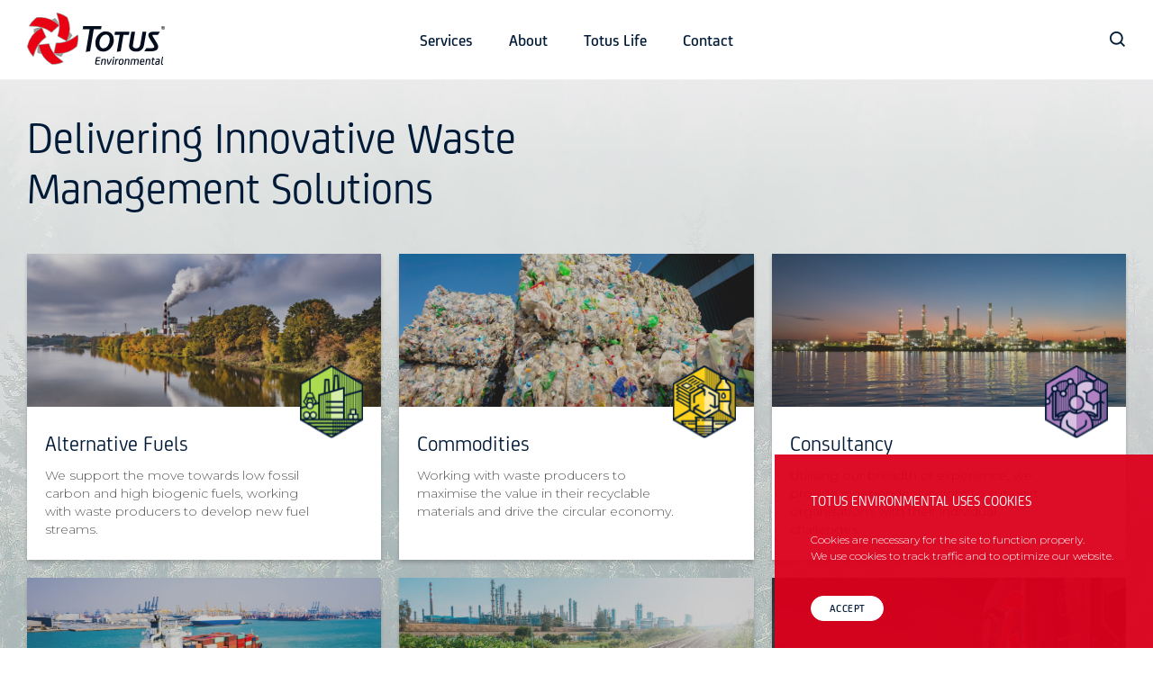

--- FILE ---
content_type: text/html; charset=UTF-8
request_url: https://totusenvironmental.com/
body_size: 37652
content:
	<!DOCTYPE html>
	<html class="webindex  mac safari chrome webindex-" lang="en">
		<head>
			<base href="https://totusenvironmental.com" />
			<title>Totus Environmental - Innovative Waste Management Solutions</title>

			<link rel="shortcut icon" href="/images/favicon.png" type="image/x-icon" />

			<meta http-equiv="content-type" content="text/html; charset=utf-8" />
			<meta name="description" content="At Totus, we offer a nationwide service in all aspects of hazardous waste; consultation, collection, re-use and recycling. We combine an international network of treatment facilities with our logistical expertise and knowledge of the sector, to provide a cost effective service you can rely on." />
			<meta name="robots" content="index, follow">
			<meta name="viewport" content="width=device-width, initial-scale=1, maximum-scale=5, user-scalable=0" />

			      <!-- Google tag (gtag.js) -->
			<script async src="https://www.googletagmanager.com/gtag/js?id=G-JPHJVT006E"></script>
			<script>
			window.dataLayer = window.dataLayer || [];
			function gtag(){dataLayer.push(arguments);}
			gtag('js', new Date());

			gtag('config', 'G-JPHJVT006E');
			</script>

			<!--[if lt IE 9]>
			<script src="js/html5shiv.js"></script>
			<![endif]-->

      <link rel="stylesheet" href="css/reset.css" media="screen" type="text/css" />
  		<link href="https://fonts.googleapis.com/css2?family=Montserrat:wght@300&family=Titillium+Web&display=swap" rel="stylesheet">
  		<link rel="stylesheet" href="css/slick.css" media="screen" type="text/css" />
  		<link rel="stylesheet" href="css/screen.css?v=1" media="screen" type="text/css" />

      <script type="text/javascript" src="js/jquery-3.2.1.min.js"></script>
      <script type="text/javascript" src="js/slick.min.js" defer></script>
      <script type="text/javascript" src="js/javascript.js?v=1" defer></script>
      <script type="text/javascript" src="js/countUp.min.js" defer></script>
      <script type="text/javascript" src="js/lazysizes.min.js" defer ></script>

			<meta property="og:url" content="https://totusenvironmental.com" />
			<meta property="og:type" content="website" />
			<meta property="og:title" content="Totus Environmental - Innovative Waste Management Solutions" />
			<meta property="og:description" content="At Totus, we offer a nationwide service in all aspects of hazardous waste; consultation, collection, re-use and recycling. We combine an international network of treatment facilities with our logistical expertise and knowledge of the sector, to provide a cost effective service you can rely on." />
			<meta property="og:image" content="https://totusenvironmental.comimages/page/Totus-Forest-2.jpeg" />

    </head>
		<body id="page_webindex">    <div class="header">
      <div class="headerWrapper">
        <div class="menuToggle">
          <span class="menuI topI"></span>
          <span class="menuI middleI"></span>
          <span class="menuI bottomI"></span>
        </div>
        <div class="logo">
          <a href="/">
            <img src="/images/logo-footer.svg" alt="" />
          </a>
        </div>
        <nav class="topNav">
              <ul>
      <li>
        <a class="expands">Services</a>
        <div class="subNav">
          <div class="navigationWrapper">
            <a class="minimise">
              <p>
                Services
              </p>
              <img src="/images/icons/back-arrow.svg" />
            </a>
            <ul class="lessPadding">
              <li class="hoverNavImage" data-id="alternative-fuels-nav">
                <a href="/services/alternative-fuels">Alternative Fuels</a>
                <!--<ul class="nestedMenu">
                  
                </ul>-->
              </li>
              <li class="hoverNavImage" data-id="commodities-nav">
                <a href="/services/commodities">Commodities</a>
                <!--<ul class="nestedMenu">
                        <li>
        <a href="/services/commodities/plastics">Plastics</a>
      </li>
      <li>
        <a href="/services/commodities/paper-and-card">Paper and Card</a>
      </li>
      <li>
        <a href="/services/commodities/weee">WEEE</a>
      </li>

                </ul>-->
              </li>
              <li class="hoverNavImage" data-id="consultancy-nav">
                <a href="/services/consultancy">Consultancy</a>
                <!--<ul class="nestedMenu">
                  
                </ul>-->
              </li>
            </ul>
            <ul>
              <li class="hoverNavImage" data-id="hazardous-waste-services-nav">
                <a href="/services/hazardous-waste-services">Hazardous Waste Services</a>
                <!--<ul class="nestedMenu">
                  
                </ul>-->
              </li>
              <li class="hoverNavImage" data-id="industrial-services-nav">
                <a href="/services/industrial-services">Industrial Services</a>
                <!--<ul class="nestedMenu">
                  
                </ul>-->
              </li>
              <li class="hoverNavImage" data-id="freight-forwarding-nav">
                <a href="/services/freight-forwarding">Freight Forwarding</a>
                <!--<ul class="nestedMenu">
                  
                </ul>-->
              </li>
            </ul>
                  <div class="navImageContainer navDivisionImage" id="industrial-services-nav">
        <div class="image" style="background-image:url('/images/divisions/industrial-services.jpg')">
          <img src="/images/hex/red-hex.svg" alt="" class="icon lazyload" />
        </div>
        <p>
        Our experienced team of engineers and cleaning specialists work with clients to design solutions to the most complex challenges.
        </p>
      </div>
                  <div class="navImageContainer navDivisionImage" id="hazardous-waste-services-nav">
        <div class="image" style="background-image:url('/images/divisions/63b6abd0031d0_Chemical-plant.jpg')">
          <img src="/images/hex/orange-hex.svg" alt="" class="icon lazyload" />
        </div>
        <p>
        We offer clients an all-encompassing, cost-effective solution for their hazardous waste, in line with all legislative requirements.
        </p>
      </div>
                  <div class="navImageContainer navDivisionImage" id="commodities-nav">
        <div class="image" style="background-image:url('/images/divisions/63b6af95de81f_Bales-of-plastic-bottles-for-recycling.jpg')">
          <img src="/images/hex/yellow-hex.svg" alt="" class="icon lazyload" />
        </div>
        <p>
        Working with waste producers to maximise the value in their recyclable materials and drive the circular economy.
        </p>
      </div>
                  <div class="navImageContainer navDivisionImage" id="consultancy-nav">
        <div class="image" style="background-image:url('/images/divisions/63b6afe5dce44_Oil-Refinery-Bangkok,-Thailand.jpg')">
          <img src="/images/hex/purple-hex.svg" alt="" class="icon lazyload" />
        </div>
        <p>
        Utilising our breadth of experience, we provide independent insight  to support organisations with their individual challenges.  

        </p>
      </div>
                  <div class="navImageContainer navDivisionImage" id="alternative-fuels-nav">
        <div class="image" style="background-image:url('/images/divisions/63b6af1ac295d_thermal-power-plant--with-autumn-red-yellow-trees.jpg')">
          <img src="/images/hex/green-hex.svg" alt="" class="icon lazyload" />
        </div>
        <p>
        We support the move towards low fossil carbon and high biogenic fuels, working with waste producers to develop new fuel streams.
        </p>
      </div>
                  <div class="navImageContainer navDivisionImage" id="freight-forwarding-nav">
        <div class="image" style="background-image:url('/images/divisions/63b6b05ef2d56_container-ship-sailing-in-green-sea-and-tugboat-drag-shipping-to-seaport.jpg')">
          <img src="/images/hex/blue-hex.svg" alt="" class="icon lazyload" />
        </div>
        <p>
        Totus provides a full range of pan-European logistics, ensuring correct documentation and processes are in place, including TFS . 

        </p>
      </div>
          </div>
        </div>
      </li>
      <!--<li>
        <a class="expands">Industries</a>
        <div class="subNav">
          <div class="navigationWrapper">
            <a class="minimise">
              <p>
                Industries
              </p>
              <img src="/images/icons/back-arrow.svg" />
            </a>
            <ul class="lessPadding">
              
            </ul>
            <ul>
              
            </ul>
            <div class="navImageContainer active">
              <div class="image" style="background-image:url('/images/totus-tanker.png')">
              </div>
              <p>
                Working with leading industrial partners to support their energy requirements and achieve their environmental credentials.
              </p>
            </div>
          </div>
        </div>
      </li>
      <li> 
        <a class="expands">Treatment Methods</a>
        <div class="subNav">
          <div class="navigationWrapper">
            <a class="minimise">
              <p>
                Treatment Methods
              </p>
              <img src="/images/icons/back-arrow.svg" />
            </a>
            <ul class="lessPadding">
              <li>
                <a href="">Energy from Waste</a>
              </li>
              <li>
                <a href="">Hazardous Waste Incineration</a>
              </li>
              <li>
                <a href="">Soil Recycling</a>
              </li>
              <li>
                <a href="">Plastics Reprocessing</a>
              </li>
              <li>
                <a href="">Plastics to oil</a>
              </li>
            </ul>
            <div class="navImageContainer active">
              <div class="image" style="background-image:url('/images/totus-tanker.png')">
              </div>
              <p>
                Working with leading industrial partners to support their energy requirements and achieve their environmental credentials.
              </p>
            </div>
          </div>
        </div>
      </li>-->
      <li>
        <a class="expands">About</a>
        <div class="subNav">
          <div class="navigationWrapper">
            <a class="minimise">
              <p>
                About us & our responsibility
              </p>
              <img src="/images/icons/back-arrow.svg" />
            </a>
            <ul class="lessPadding">
              <li>
                <a href="/about">Our Story</a>
              </li>
              <li>
                <a href="/meet-the-team">Meet the Team</a>
              </li>
              <li>
                <a href="/working-for-us">Working for Us</a>
              </li>
              <li>
                <a href="/careers">Careers</a>
              </li>
            </ul>
            <ul class="lessPadding">
              <!--<li>
                <a href="/csr">CSR</a>
              </li>-->
              <li>
                <a href="/credentials">Credentials</a>
              </li>
              <li>
                <a href="/health-and-safety">Health and Safety</a>
              </li>
              <li>
                <a href="/compliance">Compliance</a>
              </li>
              <li>
                <a href="/environment">Environment</a>
              </li>
            </ul>
            <div class="navImageContainer active">
              <div class="image" style="background-image:url('/images/totus-tanker.png')">
              </div>
              <p>
                Working with leading industrial partners to support their energy requirements and achieve their environmental credentials.
              </p>
            </div>
          </div>
        </div>
      </li>
      <li>
        <a href="/totus-life">Totus Life</a>
      </li>
      <li>
        <a href="/contact">Contact</a>
      </li>
    </ul>
        </nav>
        <div class="right">
          <a class="searchLink" href="#"><span></span></a>
        </div>
      </div>
    </div>
    <div class="overlayNav">
      <a class="closeOverlayNav"><img src="/images/icons/cross.svg"/></a>
      <div class="inner">
            <ul>
      <li>
        <a class="expands">Services</a>
        <div class="subNav">
          <div class="navigationWrapper">
            <a class="minimise">
              <p>
                Services
              </p>
              <img src="/images/icons/back-arrow.svg" />
            </a>
            <ul class="lessPadding">
              <li class="hoverNavImage" data-id="alternative-fuels-nav">
                <a href="/services/alternative-fuels">Alternative Fuels</a>
                <!--<ul class="nestedMenu">
                  
                </ul>-->
              </li>
              <li class="hoverNavImage" data-id="commodities-nav">
                <a href="/services/commodities">Commodities</a>
                <!--<ul class="nestedMenu">
                        <li>
        <a href="/services/commodities/plastics">Plastics</a>
      </li>
      <li>
        <a href="/services/commodities/paper-and-card">Paper and Card</a>
      </li>
      <li>
        <a href="/services/commodities/weee">WEEE</a>
      </li>

                </ul>-->
              </li>
              <li class="hoverNavImage" data-id="consultancy-nav">
                <a href="/services/consultancy">Consultancy</a>
                <!--<ul class="nestedMenu">
                  
                </ul>-->
              </li>
            </ul>
            <ul>
              <li class="hoverNavImage" data-id="hazardous-waste-services-nav">
                <a href="/services/hazardous-waste-services">Hazardous Waste Services</a>
                <!--<ul class="nestedMenu">
                  
                </ul>-->
              </li>
              <li class="hoverNavImage" data-id="industrial-services-nav">
                <a href="/services/industrial-services">Industrial Services</a>
                <!--<ul class="nestedMenu">
                  
                </ul>-->
              </li>
              <li class="hoverNavImage" data-id="freight-forwarding-nav">
                <a href="/services/freight-forwarding">Freight Forwarding</a>
                <!--<ul class="nestedMenu">
                  
                </ul>-->
              </li>
            </ul>
                  <div class="navImageContainer navDivisionImage" id="industrial-services-nav">
        <div class="image" style="background-image:url('/images/divisions/industrial-services.jpg')">
          <img src="/images/hex/red-hex.svg" alt="" class="icon lazyload" />
        </div>
        <p>
        Our experienced team of engineers and cleaning specialists work with clients to design solutions to the most complex challenges.
        </p>
      </div>
                  <div class="navImageContainer navDivisionImage" id="hazardous-waste-services-nav">
        <div class="image" style="background-image:url('/images/divisions/63b6abd0031d0_Chemical-plant.jpg')">
          <img src="/images/hex/orange-hex.svg" alt="" class="icon lazyload" />
        </div>
        <p>
        We offer clients an all-encompassing, cost-effective solution for their hazardous waste, in line with all legislative requirements.
        </p>
      </div>
                  <div class="navImageContainer navDivisionImage" id="commodities-nav">
        <div class="image" style="background-image:url('/images/divisions/63b6af95de81f_Bales-of-plastic-bottles-for-recycling.jpg')">
          <img src="/images/hex/yellow-hex.svg" alt="" class="icon lazyload" />
        </div>
        <p>
        Working with waste producers to maximise the value in their recyclable materials and drive the circular economy.
        </p>
      </div>
                  <div class="navImageContainer navDivisionImage" id="consultancy-nav">
        <div class="image" style="background-image:url('/images/divisions/63b6afe5dce44_Oil-Refinery-Bangkok,-Thailand.jpg')">
          <img src="/images/hex/purple-hex.svg" alt="" class="icon lazyload" />
        </div>
        <p>
        Utilising our breadth of experience, we provide independent insight  to support organisations with their individual challenges.  

        </p>
      </div>
                  <div class="navImageContainer navDivisionImage" id="alternative-fuels-nav">
        <div class="image" style="background-image:url('/images/divisions/63b6af1ac295d_thermal-power-plant--with-autumn-red-yellow-trees.jpg')">
          <img src="/images/hex/green-hex.svg" alt="" class="icon lazyload" />
        </div>
        <p>
        We support the move towards low fossil carbon and high biogenic fuels, working with waste producers to develop new fuel streams.
        </p>
      </div>
                  <div class="navImageContainer navDivisionImage" id="freight-forwarding-nav">
        <div class="image" style="background-image:url('/images/divisions/63b6b05ef2d56_container-ship-sailing-in-green-sea-and-tugboat-drag-shipping-to-seaport.jpg')">
          <img src="/images/hex/blue-hex.svg" alt="" class="icon lazyload" />
        </div>
        <p>
        Totus provides a full range of pan-European logistics, ensuring correct documentation and processes are in place, including TFS . 

        </p>
      </div>
          </div>
        </div>
      </li>
      <!--<li>
        <a class="expands">Industries</a>
        <div class="subNav">
          <div class="navigationWrapper">
            <a class="minimise">
              <p>
                Industries
              </p>
              <img src="/images/icons/back-arrow.svg" />
            </a>
            <ul class="lessPadding">
              
            </ul>
            <ul>
              
            </ul>
            <div class="navImageContainer active">
              <div class="image" style="background-image:url('/images/totus-tanker.png')">
              </div>
              <p>
                Working with leading industrial partners to support their energy requirements and achieve their environmental credentials.
              </p>
            </div>
          </div>
        </div>
      </li>
      <li> 
        <a class="expands">Treatment Methods</a>
        <div class="subNav">
          <div class="navigationWrapper">
            <a class="minimise">
              <p>
                Treatment Methods
              </p>
              <img src="/images/icons/back-arrow.svg" />
            </a>
            <ul class="lessPadding">
              <li>
                <a href="">Energy from Waste</a>
              </li>
              <li>
                <a href="">Hazardous Waste Incineration</a>
              </li>
              <li>
                <a href="">Soil Recycling</a>
              </li>
              <li>
                <a href="">Plastics Reprocessing</a>
              </li>
              <li>
                <a href="">Plastics to oil</a>
              </li>
            </ul>
            <div class="navImageContainer active">
              <div class="image" style="background-image:url('/images/totus-tanker.png')">
              </div>
              <p>
                Working with leading industrial partners to support their energy requirements and achieve their environmental credentials.
              </p>
            </div>
          </div>
        </div>
      </li>-->
      <li>
        <a class="expands">About</a>
        <div class="subNav">
          <div class="navigationWrapper">
            <a class="minimise">
              <p>
                About us & our responsibility
              </p>
              <img src="/images/icons/back-arrow.svg" />
            </a>
            <ul class="lessPadding">
              <li>
                <a href="/about">Our Story</a>
              </li>
              <li>
                <a href="/meet-the-team">Meet the Team</a>
              </li>
              <li>
                <a href="/working-for-us">Working for Us</a>
              </li>
              <li>
                <a href="/careers">Careers</a>
              </li>
            </ul>
            <ul class="lessPadding">
              <!--<li>
                <a href="/csr">CSR</a>
              </li>-->
              <li>
                <a href="/credentials">Credentials</a>
              </li>
              <li>
                <a href="/health-and-safety">Health and Safety</a>
              </li>
              <li>
                <a href="/compliance">Compliance</a>
              </li>
              <li>
                <a href="/environment">Environment</a>
              </li>
            </ul>
            <div class="navImageContainer active">
              <div class="image" style="background-image:url('/images/totus-tanker.png')">
              </div>
              <p>
                Working with leading industrial partners to support their energy requirements and achieve their environmental credentials.
              </p>
            </div>
          </div>
        </div>
      </li>
      <li>
        <a href="/totus-life">Totus Life</a>
      </li>
      <li>
        <a href="/contact">Contact</a>
      </li>
    </ul>
      </div>
    </div>
    	<div class="searchBar">
		<form id="search_form" method="GET" action="/search">
			<input type="text" placeholder="How can we help?" id="term" name="term" />
			<input type="hidden" id="token" name="token" value="c8697ae6971d24c8cfbd754e9a4be52b760667790db67241083eec8f508f4509" />
			<button type="submit">
				<img src="../images/icons/search5.png" />
			</button>
		</form>
	</div><div class="homeHero lazyload" data-bg="../images/page/Totus-Forest-2.jpeg">
	<div class="screen screen2">
		<div class="inner">
			<h1>Delivering Innovative Waste Management Solutions</h1>
			<div class="boxes">
						<a class="oneBox" href="/services/alternative-fuels">
			<div class="image lazyload" data-bg="../images/divisions/63b6af1ac295d_thermal-power-plant--with-autumn-red-yellow-trees.jpg">
				<img src="/images/hex/green-hex.svg" alt="" class="icon lazyload" />
			</div>
			<div class="text">
				<h2>Alternative Fuels</h2>
				<p>
					We support the move towards low fossil carbon and high biogenic fuels, working with waste producers to develop new fuel streams.
				</p>
			</div>
		</a>		<a class="oneBox" href="/services/commodities">
			<div class="image lazyload" data-bg="../images/divisions/63b6af95de81f_Bales-of-plastic-bottles-for-recycling.jpg">
				<img src="/images/hex/yellow-hex.svg" alt="" class="icon lazyload" />
			</div>
			<div class="text">
				<h2>Commodities</h2>
				<p>
					Working with waste producers to maximise the value in their recyclable materials and drive the circular economy.
				</p>
			</div>
		</a>		<a class="oneBox" href="/services/consultancy">
			<div class="image lazyload" data-bg="../images/divisions/63b6afe5dce44_Oil-Refinery-Bangkok,-Thailand.jpg">
				<img src="/images/hex/purple-hex.svg" alt="" class="icon lazyload" />
			</div>
			<div class="text">
				<h2>Consultancy</h2>
				<p>
					Utilising our breadth of experience, we provide independent insight  to support organisations with their individual challenges.  

				</p>
			</div>
		</a>		<a class="oneBox" href="/services/freight-forwarding">
			<div class="image lazyload" data-bg="../images/divisions/63b6b05ef2d56_container-ship-sailing-in-green-sea-and-tugboat-drag-shipping-to-seaport.jpg">
				<img src="/images/hex/blue-hex.svg" alt="" class="icon lazyload" />
			</div>
			<div class="text">
				<h2>Freight Forwarding</h2>
				<p>
					Totus provides a full range of pan-European logistics, ensuring correct documentation and processes are in place, including TFS . 

				</p>
			</div>
		</a>		<a class="oneBox" href="/services/hazardous-waste-services">
			<div class="image lazyload" data-bg="../images/divisions/63b6abd0031d0_Chemical-plant.jpg">
				<img src="/images/hex/orange-hex.svg" alt="" class="icon lazyload" />
			</div>
			<div class="text">
				<h2>Hazardous Waste</h2>
				<p>
					We offer clients an all-encompassing, cost-effective solution for their hazardous waste, in line with all legislative requirements.
				</p>
			</div>
		</a>		<a class="oneBox" href="/services/industrial-services">
			<div class="image lazyload" data-bg="../images/divisions/industrial-services.jpg">
				<img src="/images/hex/red-hex.svg" alt="" class="icon lazyload" />
			</div>
			<div class="text">
				<h2>Industrial Services</h2>
				<p>
					Our experienced team of engineers and cleaning specialists work with clients to design solutions to the most complex challenges.
				</p>
			</div>
		</a>			</div>
		</div>
	</div>
</div>
<!--<div class="hero">
	<div class="videoHolder loadLater">
		<video src="" data-src="https://player.vimeo.com/external/604881419.hd.mp4?s=8c800c377eef53b7424ff31c0f8eac71a2520eb3&profile_id=175" loop autoplay playsinline muted preload></video>
	</div>
	<div class="wrapper">
		<h1 class="center">Innovative waste<br>management solutions</h1>
	</div>
</div>-->
<div class="pageContainer grey">
	<!--<img src="/images/dot-logo-bg.png" alt="logo background" class="logoBg" />-->
	<div class="wrapper">
		<div class="overview center">
			<h2>At Totus, we offer nationwide services in hazardous waste management, Industrial Services, RDF and SRF export, commodities trading and freight forwarding. We combine an international network of treatment facilities with our project expertise and knowledge of the sector, to provide a cost effective service.</h2>		</div>
		<!--<div class="homeBoxes">
			<div class="oneBox fullBox hasOverlay green">
				<div class="bg lazyload" data-bg="../images/page/618ba8990544a_stock-photo-cement-plant-on-night-time-concrete-or-cement-factory-heavy-industry-or-construction-industry-587497778.jpg"></div>
				<a href="https://totus.93ft.com/services/alternative-fuels/alternative-raw-materials">
					<div class="middle">
						<h2>The cement industry has reduced its carbon emissions by 19% since 1990</h2>
						<p>We're rethinking our approach to raw materials, sourcing alternative fuels that can add value and significantly improve our environmental impact.</p>
					</div>
				</a>
			</div>
			<div class="oneBox halfBox box1 hasOverlay yellow">
			<div class="bg lazyload" data-bg="../images/page/totus-life-banner-1.png"></div>
				<a href="https://totus.93ft.com/totus-life/article/totus-signs-contract-with-orthios-to-transform-non-recyclable-plastics-into-oil">
					<div class="middle">
						<h2>Totus signs contract to transform non-recyclable plastics into oil</h2>
						<p>Helping divert plastic waste away from landfill, incineration or unintentionally finding its way into our environment</p>
					</div>
				</a>
			</div>
			<div class="oneBox halfBox box2 hasOverlay purple">
				<div class="bg lazyload" data-bg="../images/page/618ba89918dad_stock-photo-a-cold-and-early-winter-day-in-sweden-1446304808.jpg"></div>
				<a href="https://totus.93ft.com/meet-the-team">
					<div class="middle">
						<h2>Our experts make the difference</h2>
						<p>Totus Environmental is made up of a team of talented and hard-working experts with one aim; to unlock the potential in waste.</p>
					</div>
				</a>
			</div>
			<div class="oneBox fullBox hasOverlay orange">
				<div class="bg lazyload" data-bg="../images/page/618cb514cd2ae_stock-photo-industrial-sludge-659519359.jpg"></div>
				<a href="https://totus.93ft.com/services/hazardous-waste-services/sludges-and-filter-cake">
					<div class="middle">
						<h2>Is  your business paying to dispose of potentially valuable material?</h2>
						<p>An unavoidable by-product of most industrial processes, hazardous sludges and cakes constitute a large proportion of waste generation within industrial and manufacturing operations.</p>
					</div>
				</a>
			</div>
			<div class="oneBox halfBox box1 hasOverlay red">
				<div class="bg lazyload" data-bg="../images/page/618ba8e08dcc6_stock-photo-malmo-sweden-february-a-ship-passing-the-wind-farm-off-malmo-in-oresund-under-a-cloudy-1662732046.jpg"></div>
				<a href="https://totus.93ft.com/totus-life/article/12-500-m-crude-oil-transferred-in-72-hours">
					<div class="middle">
						<h2>12,500 m³ Crude Oil Transferred in 72 Hours</h2>
						<p>Ship released 48 hours ahead of schedule saving client ££££s</p>
					</div>
				</a>
			</div>
			<div class="oneBox halfBox box2 hasOverlay blue">
				<div class="bg lazyload" data-bg="../images/page/617aa6ecb0f21_stock-photo-view-of-the-archipelago-in-gothenburg-blue-sky-and-sea-cliffs-a-nice-day-in-sweden-blue-sky-1810788682.jpg"></div>
				<a href="https://totus.93ft.com/totus-life/article/totus-delivers-guernsey-rdf">
					<div class="middle">
						<h2>Totus Delivers Guernsey RDF</h2>
						<p>As part of a contract with Island Waste and AVR, Totus sustainably manages residual commercial waste from the island of Guernsey.</p>
					</div>
				</a>
			</div>
		</div>-->

		<div class="homeHalves">
<div class="row">
<div class="text">
<h2>Supporting the healthcare sector</h2>
<p>Totus has been successful in providing additional capacity for the secure, cost-effective disposal of clinical waste. &nbsp;Our approach not only alleviates the strain on UK disposal outlets but offers our customers a clear and compliant long-term solution for clinical and pharmaceutical recovery.&nbsp;<br /><br />Totus&rsquo; technical team is on hand to guide you through the full process, including information surrounding correct waste packaging, secure transportation, Duty of Care and all associated paperwork.&nbsp;</p>
<p><a class="button" href="../services/hazardous-waste-services">Read more</a></p>
</div>
<div class="image right"><img src="../images/tinymce/011222195655-011222195629-Hospital_Morph.png" alt="" width="878" height="662" /></div>
</div>
<div class="row">
<div class="image left"><img src="../images/tinymce/011222195734-011222195712-PlasticBottles_Morph.png" alt="" width="912" height="662" /></div>
<div class="text">
<h2>Perspectives</h2>
<p>Plastic recycling is a topic on everybody's mind at the moment, as society is beginning to realise that it has do much better.&nbsp;</p>
<p>In our latest update, we reflect on the current situation in the commodities market and consider what comes next.&nbsp;</p>
<p><a class="button" href="../totus-life/article/end-of-life-plastics-what-is-the-solution">Read more</a></p>
</div>
</div>
</div>

		
	</div>
</div>
<div class="pageContainer">
	<div class="wrapper">
		<div class="staffGrid homeStaffGrid">
			<h2 class="homeTitle">The people of Totus</h2>
			<div class="slantySlider homeStaffSlantySlider">
				<div class="oneSlide">
					<div class="image white lazyload" data-bg="/images/team/andy-jones-thumb.jpg" style="background-position:center 20%;"></div>
					<div class="text">
						<p class="fsJoey">
							<strong>Andy Jones</strong><br>
							Managing Director						</p>								
						<p>I started Totus Environmental because I saw a gap in the market for a waste management organisation that could truly offer and deliver technical expertise</p>
						<a href="/meet-the-team/andy-jones">Read more</a>
					</div>
				</div>
			</div>
			<div class="staffSlider">
								<div class="staffSlide">
					<a href="/meet-the-team/asif-sharif">
						<div class="imageContainer">
							<img class="thumbnail lazyload" src="/images/team/67acb925a33a0_Website-Shot---Asif-Sharif-1.jpg" />
						</div>
					</a>
					<a href="/meet-the-team/asif-sharif">
						<div class="text">
							<h4>Hazardous Waste</h4>
							<p class="fsJoey">
								<strong>Asif Sharif</strong>
								Head of Hazardous Waste
							</p>
							<div class="hexIcon orange">
								<div class="box1"></div>
								<div class="box2"></div>
								<div class="box3"></div>
							</div>
						</div>
					</a>
					<a class="button " href="/meet-the-team/asif-sharif">View Profile</a>
				</div>				<div class="staffSlide">
					<a href="/meet-the-team/neil-gibson">
						<div class="imageContainer">
							<img class="thumbnail lazyload" src="/images/team/6978900db8785_Neil-G-2.jpg" />
						</div>
					</a>
					<a href="/meet-the-team/neil-gibson">
						<div class="text">
							<h4>Industrial Services</h4>
							<p class="fsJoey">
								<strong>Neil Gibson</strong>
								Business Development Manager
							</p>
							<div class="hexIcon red">
								<div class="box1"></div>
								<div class="box2"></div>
								<div class="box3"></div>
							</div>
						</div>
					</a>
					<a class="button " href="/meet-the-team/neil-gibson">View Profile</a>
				</div>				<div class="staffSlide">
					<a href="/meet-the-team/chris-barnes">
						<div class="imageContainer">
							<img class="thumbnail lazyload" src="/images/team/61b7216b78d4f_61b71fdebd57c_Totus_Day_4_120.jpg" />
						</div>
					</a>
					<a href="/meet-the-team/chris-barnes">
						<div class="text">
							<h4>Totus Environmental</h4>
							<p class="fsJoey">
								<strong>Chris Barnes</strong>
								Operations Director
							</p>
							<div class="hexIcon totusRed">
								<div class="box1"></div>
								<div class="box2"></div>
								<div class="box3"></div>
							</div>
						</div>
					</a>
					<a class="button " href="/meet-the-team/chris-barnes">View Profile</a>
				</div>			</div>
		</div>
		<div class="homeEvents">
			<h2>Latest stories</h2>
			    <div class="blogItem">
      <a href="/totus-life/article/case-study-oil-terminal-decontamination">
        <img class="lazyload" src="../images/blog/67da919405e62_Drone shot Cost B cropped.png">
      </a>
      
      <a href="/totus-life/article/case-study-oil-terminal-decontamination"><h3>Case Study: Oil Terminal Decontamination</h3></a>
      <p>
        Totus was appointed for the safe removal of 1,000m&sup3; of crude oil tank bottoms from an Oil Terminal as part of a large-scale decommissioning and site repurposing project.
      </p>
      <a class="button redOutline" href="/totus-life/article/case-study-oil-terminal-decontamination">Read More</a>
    </div>    <div class="blogItem">
      <a href="/totus-life/article/andy-jones-reappointed-chair-of-the-rdf-industry-group">
        <img class="lazyload" src="../images/blog/63bfdb039cfb3_RDF Industry Group.png">
      </a>
      
      <a href="/totus-life/article/andy-jones-reappointed-chair-of-the-rdf-industry-group"><h3>Andy Jones Reappointed Chair of the RDF Industry Group</h3></a>
      <p>
        Totus Managing Director has been reappointed Chair of the RDF Industry Group for 2023, having initially accepted the position in January 2021. 
      </p>
      <a class="button redOutline" href="/totus-life/article/andy-jones-reappointed-chair-of-the-rdf-industry-group">Read More</a>
    </div>    <div class="blogItem">
      <a href="/totus-life/article/rdf-industry-group-appoints-andy-jones-as-chair">
        <img class="lazyload" src="../images/blog/6389c02ec1e5a_6389c00668522_63590a41d8933_Andy20Jones-45.jpg">
      </a>
      
      <a href="/totus-life/article/rdf-industry-group-appoints-andy-jones-as-chair"><h3>RDF Industry Group Appoints Andy Jones as Chair</h3></a>
      <p>
        Totus&#039; Managing Director Andy Jones, was appointed Chair of the RDF Industry Group in January 2021, having previously served as Vice Chair for five years.
      </p>
      <a class="button redOutline" href="/totus-life/article/rdf-industry-group-appoints-andy-jones-as-chair">Read More</a>
    </div>		</div>
	</div>
</div>

    <div class="footer">
      <div class="wrapper">
            <div class="ctaContainer noSpace">
      <img class="lazyload" src="/images/icons/unlocking-waste.svg" />
      <p>
      For all enquiries please contact Totus and a member
      of the Totus team will be in touch with you shortly.
      </p>
      <a class="button navy bigButton" href="/contact">Contact Totus</a>
    </div>
        <div class="signupForm">
          <p>
            I would like to receive communications about Totus Environmental news, events and Industry matters.
          </p>
          <form>
            <input type="text" placeholder="Email Address" id="email_signup" name="email_signup" />
            <button type="submit" class="button red">Sign Up</button>
          </form>
        </div>
      </div>
      <div class="bottom">
        <div class="wrapper">
          <a href="#" class="footerLogo left">
            <img class="lazyload" src="/images/logo-footer.svg" alt="" />
          </a>
          <ul class="right">
            <li> 
              <a href="/privacy">Privacy</a>  
            </li>
            <li> 
              <a href="/terms">Terms & Conditions</a>  
            </li>
            <li>
              <a href="/careers">Careers</a>
            </li>
            <li>
              <a href="/contact">Contact</a>
            </li>
            <li>
              Totus Environmental &copy; 2026
            </li>
            <li>|</li>
            <li>
              <a target="_blank" href="http://93ft.com">Website by 93ft</a>  
            </li>
          </ul>
        </div>
      </div>
    </div>
    		<div class="cookieBar">
			<div class="cookieInfo">
        <h2>Totus Environmental uses cookies</h2>
				<p>Cookies are necessary for the site to function properly. <br />We use cookies to track traffic and to optimize our website.</p>
			</div>
			<a class="cookieButton button white">Accept</a>
		</div>
		</body>
	</html>

--- FILE ---
content_type: text/css
request_url: https://totusenvironmental.com/css/screen.css?v=1
body_size: 89889
content:
@import url("https://fast.fonts.net/lt/1.css?apiType=fspg&c=987cd6a6-0818-4d04-beca-c99df9a66bef&fontids=124");@import url("https://fast.fonts.net/lt/1.css?apiType=fspg&c=987cd6a6-0818-4d04-beca-c99df9a66bef&fontids=127");@import url("https://fast.fonts.net/lt/1.css?apiType=fspg&c=987cd6a6-0818-4d04-beca-c99df9a66bef&fontids=126");@font-face{font-family:"FS_Joey_Regular";src:url("/fonts/FSJoeyWeb-Regular.woff2") format("woff2"),url("/fonts/FSJoeyWeb-Regular.woff") format("woff")}@font-face{font-family:"FS_Joey_Light";src:url("/fonts/FSJoeyWeb-Light.woff2") format("woff2"),url("/fonts/FSJoeyWeb-Light.woff") format("woff")}@font-face{font-family:"FS_Joey_Medium";src:url("/fonts/FSJoeyWeb-Medium.woff2") format("woff2"),url("/fonts/FSJoeyWeb-Medium.woff") format("woff")}html,body{-webkit-font-smoothing:antialiased;-moz-osx-font-smoothing:grayscale;font-family:"Montserrat", sans-serif;font-weight:300;color:#001a37}a{color:inherit;text-decoration:none;-ms-touch-action:manipulation;touch-action:manipulation}h1{font-size:50px;margin:30px 0;color:#001a37;font-family:"FS_Joey_Regular";font-weight:400}@media only screen and (max-width: 760px){h1{font-size:40px !important}}h2{font-size:40px;margin:40px 0 30px;color:#001a37;font-family:"FS_Joey_Regular";font-weight:400;line-height:46px}@media only screen and (max-width: 760px){h2{font-size:26px !important;line-height:32px !important}}h3{font-size:22px;margin:40px 0 20px;color:#001a37;font-family:"FS_Joey_Medium";font-weight:500;line-height:28px}@media only screen and (max-width: 760px){h3{font-size:18px;line-height:28px}}p{font-size:18px;margin-bottom:20px;line-height:28px;color:#575757}@media only screen and (max-width: 760px){p{font-size:16px;line-height:24px}}p.intro{font-family:"FS_Joey_Regular";font-weight:400;font-size:24px;margin-bottom:60px}p.fsJoey{font-family:"FS_Joey_Regular";font-weight:400;line-height:28px}p.fsJoey strong{color:#001a37;font-family:"FS_Joey_Medium";font-weight:500;font-size:22px}q::before{content:open-quote}q::after{content:close-quote}.col{display:inline-block;vertical-align:top;-webkit-box-sizing:border-box;box-sizing:border-box}.col.col_1-2{width:50%}.big{font-size:50px;color:#001a37;font-family:"FS_Joey_Regular";font-weight:400;line-height:60px}@media only screen and (max-width: 760px){.big{font-size:30px;line-height:40px}}.header{top:0;left:0;width:100%;z-index:499;border-bottom:1px solid #f1f1f1;font-size:0;height:auto;margin:0 auto;background:#fff;-webkit-box-sizing:border-box;box-sizing:border-box;position:fixed}@media only screen and (max-width: 900px){.header{height:80px;position:fixed}}.header .menuToggle{position:absolute;top:20px;left:20px;cursor:pointer;height:25px;width:25px;display:inline-block;vertical-align:top;z-index:100;display:none}@media only screen and (max-width: 900px){.header .menuToggle{left:20px;top:25px;display:block}}.header .menuToggle .menuI{-webkit-transition:0.4s ease;transition:0.4s ease;-webkit-transition-timing-function:cubic-bezier(0.75, 0, 0.29, 1.01);transition-timing-function:cubic-bezier(0.75, 0, 0.29, 1.01);position:absolute;height:2px;width:25px;background:#001a37}.header .menuToggle .menuI.topI{top:1px}.header .menuToggle .menuI.middleI{top:11px}.header .menuToggle .menuI.bottomI{top:21px;width:15px}.header .topNav{display:inline-block;width:calc(100% - 346px);vertical-align:middle}@media only screen and (max-width: 900px){.header .topNav{display:none}}.header .topNav>ul{display:block;text-align:center;width:100%}.header .topNav>ul>li{display:inline-block;padding:38px 20px 32px;cursor:pointer}.header .topNav>ul>li:hover>a{color:#dc001d}.header .topNav>ul>li:hover>.subNav{visibility:visible;opacity:1;top:88px;-webkit-transition:top 0s,opacity 0.3s 0.3s,visibility 0.3s;transition:top 0s,opacity 0.3s 0.3s,visibility 0.3s}.header .topNav>ul>li>a{font-size:18px;font-family:"FS_Joey_Medium";font-weight:500;line-height:18px;display:block;cursor:pointer;-webkit-transition:all 0.3s,0.3s ease;transition:all 0.3s,0.3s ease}.header .topNav>ul>li .subNav{border-top:1px solid #f1f1f1;width:100%;height:auto;left:50%;position:absolute;-webkit-transform:translate(-50%, 0%);transform:translate(-50%, 0%);top:-9999px;z-index:-1;visibility:hidden;display:-webkit-box;display:-ms-flexbox;display:flex;background-color:#fff;padding:30px 0;-webkit-box-sizing:border-box;box-sizing:border-box;opacity:0;height:330px;-webkit-box-shadow:0 0.2rem 0.25rem rgba(0,0,0,0.2);box-shadow:0 0.2rem 0.25rem rgba(0,0,0,0.2);-webkit-transition:top 0s 0.3s,opacity 0.3s,visibility 0s 0.3s;transition:top 0s 0.3s,opacity 0.3s,visibility 0s 0.3s}.header .topNav>ul>li .subNav .minimise{display:none}.header .topNav>ul>li .subNav .navImageContainer{width:40%;display:inline-block;text-align:left;margin:0 0;padding:0 30px;right:0;position:absolute;-webkit-box-sizing:border-box;box-sizing:border-box;opacity:0;-webkit-transition:opacity 0.3s;transition:opacity 0.3s}.header .topNav>ul>li .subNav .navImageContainer.active{opacity:1}.header .topNav>ul>li .subNav .navImageContainer .image{background-size:cover;background-repeat:no-repeat;background-position:center center;height:170px;width:100%;background-color:#f1f1f1;position:relative}.header .topNav>ul>li .subNav .navImageContainer .icon{width:70px;position:absolute;top:50%;left:50%;-webkit-transform:translate(-50%, -50%);transform:translate(-50%, -50%);z-index:2}.header .topNav>ul>li .subNav .navImageContainer p{font-size:14px;line-height:20px;margin-top:15px;border-left:1px solid #9c9c98;padding-left:10px}.header .topNav>ul>li .subNav ul{width:30%;display:inline-block;text-align:left;vertical-align:top;margin:0 0;padding:0 0 0 30px;position:relative;-webkit-box-sizing:border-box;box-sizing:border-box}.header .topNav>ul>li .subNav ul>li{display:block;border-bottom:1px solid #9c9c98;padding:15px 15px 15px 0;-webkit-box-sizing:border-box;box-sizing:border-box}.header .topNav>ul>li .subNav ul>li.expands>a:after{content:"";background-repeat:no-repeat;background-position:0 0;background-size:10px;background-image:url(../images/icons/arrow-right.svg);opacity:0;right:0;top:0;width:10px;height:15px;position:absolute;-webkit-transition:all 0.3s ease;transition:all 0.3s ease}.header .topNav>ul>li .subNav ul>li.expands:hover>a:after{opacity:1}.header .topNav>ul>li .subNav ul>li:last-child{border-bottom:none}.header .topNav>ul>li .subNav ul>li:hover>a{color:#dc001d}.header .topNav>ul>li .subNav ul>li>a{font-size:14px;font-family:"FS_Joey_Regular";font-weight:400;line-height:14px;display:block;cursor:pointer;position:relative;-webkit-transition:all 0.3s ease;transition:all 0.3s ease}.header .topNav>ul>li .subNav ul>li>ul.nestedMenu{visibility:hidden;opacity:0;-webkit-transform:scale(0);transform:scale(0);position:absolute;left:100%;top:0;width:100%;height:100%}.header .topNav>ul>li .subNav ul>li>ul.nestedMenu>li{border-bottom:none;padding:15px 0 5px}.header .topNav>ul>li .subNav ul>li>ul.nestedMenu>li>a{opacity:0;-webkit-transition:opacity 0.3s ease;transition:opacity 0.3s ease}.header .topNav>ul>li .subNav ul>li:hover>ul.nestedMenu{visibility:visible;opacity:1;-webkit-transform:scale(1);transform:scale(1)}.header .topNav>ul>li .subNav ul>li:hover>ul.nestedMenu>li>a{opacity:1}.header .logo{position:relative;display:inline-block;padding:13px 20px 15px 0;margin:0 auto;text-align:center;vertical-align:middle}@media only screen and (max-width: 900px){.header .logo{display:block;padding:11px 10px 11px 0}}.header .logo img{height:58px}.header .right{vertical-align:middle;display:inline-block;position:absolute;right:30px;top:35px}@media only screen and (max-width: 900px){.header .right{display:none}}.header .right a{display:inline-block;font-size:12px;text-transform:uppercase;color:#001a37;margin-left:25px;font-family:"FS_Joey_Medium";font-weight:500}.header .right a img{width:24px;display:inline-block;vertical-align:middle}.header .right a.langLink{font-family:Helvetica, Arial, sans-serif;font-weight:bold;color:#001a37;border:2px solid #001a37;-webkit-box-sizing:border-box;box-sizing:border-box;padding:8px 20px;border-radius:24px;-webkit-transition:color 0.3s ease,background 0.3s ease;transition:color 0.3s ease,background 0.3s ease}.header .right a.langLink:hover{color:#fff;background:#001a37}.header .right a.searchLink span{display:inline-block;vertical-align:middle;width:18px;height:18px;background-size:40px;background-position:0 0;background-repeat:no-repeat;background-image:url("../images/icons/search-close.png")}.header .right a.searchLink.close span{background-position:-23px 0}.header .right form{display:inline-block}.header .right form input{border:none;width:200px;margin-right:10px;display:inline-block;font-size:12px;color:#001a37;padding:10px 20px 7px;border-radius:20px;-webkit-box-sizing:border-box;box-sizing:border-box;font-family:"FS_Joey_Regular";font-weight:400;outline:none;background:url("/images/icons/search.svg") no-repeat scroll 95% 7px;background-color:#f1f1f1;padding-right:40px}.overlayNav{background:#fff;color:#001a37;display:none;z-index:500;-webkit-transition:transform 0.5s ease-in-out;-webkit-transition:-webkit-transform 0.5s ease-in-out;transition:-webkit-transform 0.5s ease-in-out;transition:transform 0.5s ease-in-out;transition:transform 0.5s ease-in-out, -webkit-transform 0.5s ease-in-out;-webkit-transform:translate3d(-100%, 0, 0);transform:translate3d(-100%, 0, 0)}.overlayNav.open{-webkit-transform:translate3d(0, 0, 0);transform:translate3d(0, 0, 0)}@media only screen and (max-width: 900px){.overlayNav{display:block}}.overlayNav .closeOverlayNav{position:absolute;top:25px;left:20px;cursor:pointer}.overlayNav .closeOverlayNav img{height:20px;width:20px}.overlayNav .inner{height:100vh}.overlayNav .inner>ul{padding:80px 20px;min-height:100vh;-webkit-box-sizing:border-box;box-sizing:border-box}.overlayNav .inner>ul>li{font-size:22px;line-height:22px;font-family:"FS_Joey_Regular";font-weight:400;border-bottom:1px solid #dc001d;padding:15px 0}.overlayNav .inner>ul>li a{cursor:pointer;display:block}.overlayNav .inner>ul>li .subNav{background:#fff;color:#001a37;padding:80px 25px;-webkit-transition:transform 0.3s ease-in-out;-webkit-transition:-webkit-transform 0.3s ease-in-out;transition:-webkit-transform 0.3s ease-in-out;transition:transform 0.3s ease-in-out;transition:transform 0.3s ease-in-out, -webkit-transform 0.3s ease-in-out;-webkit-transform:translate3d(-100%, 0, 0);transform:translate3d(-100%, 0, 0);-webkit-box-sizing:border-box;box-sizing:border-box}.overlayNav .inner>ul>li .subNav.open{-webkit-transform:translate3d(0, 0, 0);transform:translate3d(0, 0, 0)}@media only screen and (max-width: 900px){.overlayNav .inner>ul>li .subNav{z-index:501}}.overlayNav .inner>ul>li .subNav .minimise{border-bottom:1px solid #dc001d;display:block;padding:15px 0}.overlayNav .inner>ul>li .subNav .minimise>p{font-size:22px;font-family:"FS_Joey_Regular";font-weight:400;display:inline-block;margin-bottom:0;color:#001a37}.overlayNav .inner>ul>li .subNav .minimise img{float:right;width:30px}.overlayNav .inner>ul>li .subNav .navigationWrapper{padding:0 0}.overlayNav .inner>ul>li .subNav .navigationWrapper>p{font-size:18px;font-family:"FS_Joey_Medium";font-weight:500;line-height:28px;margin-bottom:0;color:#001a37}.overlayNav .inner>ul>li .subNav .navigationWrapper.image{display:none}.overlayNav .inner>ul>li .subNav .navigationWrapper>ul{display:block}.overlayNav .inner>ul>li .subNav .navigationWrapper>ul>li{display:block;padding-top:20px;padding-bottom:20px;border-bottom:1px solid #001a37}.overlayNav .inner>ul>li .subNav .navigationWrapper>ul>li a{font-size:18px;font-family:"FS_Joey_Regular";font-weight:400;line-height:30px;display:block;cursor:pointer}.overlayNav .inner>ul>li .subNav .navigationWrapper>ul>li a:hover{color:#dc001d}.overlayNav .inner>ul>li .subNav .navigationWrapper>ul>li>ul.nestedMenu{display:block;width:100%}.overlayNav .inner>ul>li .subNav .navigationWrapper>ul>li>ul.nestedMenu>li{border-bottom:none;padding:5px 0 5px}.overlayNav .inner>ul>li .subNav .navigationWrapper>ul>li>ul.nestedMenu>li>a{display:block;font-size:14px;font-family:"FS_Joey_Regular";font-weight:400;line-height:25px}.overlayNav .inner>ul>li .subNav .navigationWrapper .navImageContainer{display:none}.overlayNav,.overlayNav .subNav{position:fixed;top:0;left:0;bottom:0;height:100vh;width:100%}.overlayNav.open,.overlayNav .subNav.open{overflow-y:scroll;overflow-x:hidden;-webkit-overflow-scrolling:touch}.searchBar{background:#f0f0f0;top:89px;width:100%;position:fixed;z-index:498;opacity:0;-webkit-box-shadow:0 3px 10px rgba(0,0,0,0.2);box-shadow:0 3px 10px rgba(0,0,0,0.2);-webkit-transform:translate3d(0, -200px, 0);transform:translate3d(0, -200px, 0);-webkit-transition:top 0.3s ease-in-out,transform 0.3s ease-in-out,opacity 0.3s ease-out;-webkit-transition:top 0.3s ease-in-out,opacity 0.3s ease-out,-webkit-transform 0.3s ease-in-out;transition:top 0.3s ease-in-out,opacity 0.3s ease-out,-webkit-transform 0.3s ease-in-out;transition:top 0.3s ease-in-out,transform 0.3s ease-in-out,opacity 0.3s ease-out;transition:top 0.3s ease-in-out,transform 0.3s ease-in-out,opacity 0.3s ease-out,-webkit-transform 0.3s ease-in-out}.searchBar.open{opacity:1;-webkit-transform:translate3d(0, 0, 0);transform:translate3d(0, 0, 0)}.searchBar.adjust{top:91px}.searchBar form{padding:15px 30px;-webkit-box-sizing:border-box;box-sizing:border-box;font-size:0}.searchBar form ::-webkit-input-placeholder{color:#001a37;font-family:"FS_Joey_Regular";font-weight:400}.searchBar form :-moz-placeholder{color:#001a37;font-family:"FS_Joey_Regular";font-weight:400}.searchBar form ::-moz-placeholder{color:#001a37;font-family:"FS_Joey_Regular";font-weight:400}.searchBar form :-ms-input-placeholder{color:#001a37;font-family:"FS_Joey_Regular";font-weight:400}.searchBar form input:-webkit-autofill{-webkit-box-shadow:0 0 0px 1000px #f0f0f0 inset;-webkit-text-fill-color:#001a37}.searchBar form input{background:transparent;border:none;-webkit-box-sizing:border-box;box-sizing:border-box;outline:none;display:inline-block;font-size:16px;padding:10px 6px 8px;width:calc(100% - 24px);color:#001a37;font-family:"FS_Joey_Regular";font-weight:400}.searchBar form button{border:none;background:none;display:inline-block;position:relative;top:10px;cursor:pointer;padding:0;float:right}.searchBar form button img{width:18px}.button{font-family:"FS_Joey_Medium";font-weight:500;font-size:12px;padding:8px 20px 6px;border-radius:20px;text-transform:uppercase;-webkit-box-sizing:border-box;box-sizing:border-box;line-height:1;letter-spacing:0.4px;display:inline-block;min-width:80px;text-align:center;border:1px solid;cursor:pointer;outline:none;-webkit-transition:background 0.3s ease,color 0.3s ease,border-color 0.3s ease;transition:background 0.3s ease,color 0.3s ease,border-color 0.3s ease;background:transparent;color:#001a37;border-color:#001a37}.button:hover{background:#001a37;color:#fff}.button.bigButton{font-family:"FS_Joey_Regular";font-weight:400;font-size:18px;padding:15px 40px 12px;border-radius:25px;text-transform:none}@media only screen and (max-width: 760px){.button.bigButton{font-size:12px;padding:8px 20px 7px;border-radius:20px;text-transform:uppercase}}.button.grey{background:#f0f0f0;color:#001a37;border-color:#f0f0f0}.button.grey:hover{color:#fff;background:#001a37;border-color:#001a37}.button.blue{background:#33c2e6;color:#fff;border-color:#33c2e6}.button.blue:hover{color:#33c2e6;background:transparent}.button.orange{background:#fc9b43;color:#fff;border-color:#fc9b43}.button.orange:hover{color:#fc9b43;background:transparent}.button.red{background:#fb6c66;color:#fff;border-color:#fb6c66}.button.red:hover{color:#fb6c66;background:transparent}.button.green{background:#addb50;color:#fff;border-color:#addb50}.button.green:hover{color:#addb50;background:transparent}.button.yellow{background:#fed330;color:#fff;border-color:#fed330}.button.yellow:hover{color:#fed330;background:transparent}.button.white{background:#fff;color:#001a37;border-color:#fff}.button.white:hover{background:#001a37;border-color:#001a37;color:#fff}.button.navy{background:#001a37;color:#fff;border-color:#001a37}.button.navy:hover{background:#fff;color:#001a37}.button.purple{background:#b281c2;color:#fff;border-color:#b281c2}.button.purple:hover{color:#b281c2;background:transparent}.button.totusRed{background:#dc001d;color:#fff;border-color:#dc001d}.button.totusRed:hover{color:#dc001d;background:transparent}.button.navyOutline{background:transparent;color:#001a37;border-color:#001a37}.button.navyOutline:hover{background:#001a37;color:#fff}.button.redOutline{background:transparent;color:#dc001d;border-color:#dc001d}.button.redOutline:hover{background:#dc001d;color:#fff}.headerWrapper{width:100%;margin:0 auto;padding:0 30px;-webkit-box-sizing:border-box;box-sizing:border-box}.navigationWrapper{width:100%;max-width:1000px;-webkit-box-sizing:border-box;box-sizing:border-box;padding:0 30px;margin:0 auto;position:relative;font-size:0;text-align:left}.wrapper{width:100%;max-width:1400px;-webkit-box-sizing:border-box;box-sizing:border-box;padding:0 30px;margin:0 auto;position:relative;font-size:0}.wrapper.smallWrapper{max-width:1060px}@media only screen and (max-width: 760px){.wrapper{padding:0 20px}}.wrapper .overview{width:100%;max-width:1000px;margin:0 0 120px 0}.wrapper .overview.spaceTop{margin-top:120px}.wrapper .overview.lessSpaceBottom{margin-bottom:60px}.wrapper .overview.fullWidth{margin:120px auto;max-width:none}.wrapper .overview.spaceIn{-webkit-box-sizing:border-box;box-sizing:border-box;padding:0 25px}.wrapper .overview.shorter{max-width:880px}@media only screen and (max-width: 760px){.wrapper .overview{margin:0 0 60px 0}.wrapper .overview.spaceTop{margin:60px 0}.wrapper .overview.lessSpaceBottom{margin-bottom:30px}}.wrapper .overview h2{margin-top:0}.wrapper .overview.center h2{max-width:100%}.wrapper .overview ul li{font-size:22px;line-height:32px}.wrapper .overview p{margin:30px 0;color:#575757;font-size:22px;line-height:32px}@media only screen and (max-width: 760px){.wrapper .overview p{font-size:18px;line-height:28px}}.wrapper .overview p strong{color:#001c36;font-weight:bold}.wrapper hr{margin:60px auto;background:#575757;border:0;height:1px}.hero{width:100%;height:500px;background-size:cover;background-repeat:no-repeat;background-position:center center;position:relative;margin-top:90px}@media only screen and (max-width: 760px){.hero{height:300px;margin-top:80px}}.hero:after{content:"";background-color:rgba(87,87,87,0.3);position:absolute;top:0;left:0;right:0;bottom:0;z-index:1}.hero .videoHolder{position:absolute;top:0;right:0;bottom:0;left:0;overflow:hidden}.hero .videoHolder video{width:100%}.hero .wrapper{height:500px}@media only screen and (max-width: 760px){.hero .wrapper{height:300px}}.hero h1{top:50%;position:absolute;-webkit-transform:translate(0%, -50%);transform:translate(0%, -50%);font-size:76px;z-index:2;margin:0;color:#fff}@media only screen and (max-width: 760px){.hero h1{font-size:40px}}.hero h1.center{position:absolute;top:50%;left:50%;-webkit-transform:translate(-50%, -50%);transform:translate(-50%, -50%);text-align:center;max-width:768px;width:100%}.hero h1.dark{color:#001a37}.homeHero{height:auto;min-height:800px;background-size:cover;background-repeat:no-repeat;background-position:center center;position:relative;padding-top:90px}@media only screen and (max-width: 760px){.homeHero{padding-top:80px}}.homeHero:after{background-color:rgba(87,87,87,0.3);position:absolute;top:0;left:0;right:0;bottom:0;z-index:1}.homeHero:before{content:"";position:absolute;left:0;bottom:0;width:100%;z-index:2;height:150px;background:-webkit-gradient(linear, left top, left bottom, from(rgba(255,255,255,0)), to(#f0f0f0));background:linear-gradient(to bottom, rgba(255,255,255,0) 0%, #f0f0f0 100%);filter:progid:DXImageTransform.Microsoft.gradient( startColorstr='#00ffffff', endColorstr='#ffffff',GradientType=0 )}.homeHero .screen{width:100%;max-width:1400px;-webkit-box-sizing:border-box;box-sizing:border-box;padding:0 30px;margin:0 auto;position:relative;z-index:3}@media only screen and (max-width: 760px){.homeHero .screen{padding:0 20px}}.homeHero .screen.screen1{left:50%;position:absolute;-webkit-transform:translate(-50%, 0%);transform:translate(-50%, 0%);height:100%;display:none}.homeHero .screen.screen1 h1{-webkit-box-sizing:border-box;box-sizing:border-box;padding:0 30px;color:#fff;position:absolute;top:auto;bottom:240px;left:0;max-width:600px}.homeHero .screen.screen2{position:relative}.homeHero .screen.screen2 .inner{-webkit-box-sizing:border-box;box-sizing:border-box}.homeHero .screen.screen2 .inner .boxes{font-size:0;padding:30px 0 0;-webkit-box-sizing:border-box;box-sizing:border-box;margin:0 -10px}@media only screen and (max-width: 760px){.homeHero .screen.screen2 .inner .boxes{margin-top:10px;padding-bottom:40px}}.homeHero .screen.screen2 .inner .boxes .oneBox{background:#fff;width:calc(33.33% - 20px);display:inline-block;-webkit-box-sizing:border-box;box-sizing:border-box;vertical-align:top;margin:10px;-webkit-box-shadow:0 0.2rem 0.25rem rgba(0,0,0,0.2);box-shadow:0 0.2rem 0.25rem rgba(0,0,0,0.2)}@media only screen and (max-width: 1200px){.homeHero .screen.screen2 .inner .boxes .oneBox{width:calc(50% - 20px)}}@media only screen and (max-width: 760px){.homeHero .screen.screen2 .inner .boxes .oneBox{width:calc(100% - 20px)}}.homeHero .screen.screen2 .inner .boxes .oneBox h2{margin:0 0 0 0px;font-size:24px;color:#001a37;width:100%;z-index:2}.homeHero .screen.screen2 .inner .boxes .oneBox .image{width:100%;height:170px;z-index:1;position:relative;background-position:center center;background-size:cover;background-repeat:no-repeat}.homeHero .screen.screen2 .inner .boxes .oneBox .image:after{content:"";position:absolute;top:0;right:0;bottom:0;left:0;background-color:rgba(87,87,87,0.3);z-index:1}.homeHero .screen.screen2 .inner .boxes .oneBox .image img{width:70px;position:absolute;bottom:-35px;right:20px;z-index:2}.homeHero .screen.screen2 .inner .boxes .oneBox .text{-webkit-box-sizing:border-box;box-sizing:border-box;padding:20px 20px 20px;min-height:170px}@media only screen and (max-width: 760px){.homeHero .screen.screen2 .inner .boxes .oneBox .text{min-height:120px}}.homeHero .screen.screen2 .inner .boxes .oneBox .text p{margin:0 0 0 0;font-size:14px;line-height:20px;width:85%}.homeHero .screen.screen2 .inner .boxes .oneBox .imageHolder .icon{width:70px;float:right;margin-top:-40px;margin-right:-12px;z-index:2;position:relative}.homeHero .screen.screen2 h1{position:relative;top:auto;color:#001a37;max-width:600px;padding:40px 30px 0 0;margin:0px}.breadcrumbBar{height:40px;width:100%;position:relative}@media only screen and (max-width: 760px){.breadcrumbBar{height:20px}}.breadcrumbBar.grey{background-color:#dc001d}.breadcrumbBar.grey ul.breadcrumb li+li:before{color:#fff !important}.breadcrumbBar.grey ul.breadcrumb li a{color:#fff !important}.breadcrumbBar.orange{background-color:#fc9b43}.breadcrumbBar.green{background-color:#addb50}.breadcrumbBar.red{background-color:#fb6c66}.breadcrumbBar.blue{background-color:#33c2e6}.breadcrumbBar.yellow{background-color:#fed330}.breadcrumbBar.purple{background-color:#b281c2}.breadcrumbBar ul.breadcrumb{padding:15px 0 13px;list-style:none}@media only screen and (max-width: 760px){.breadcrumbBar ul.breadcrumb{display:none}}.breadcrumbBar ul.breadcrumb li{display:inline;font-size:12px;font-family:"FS_Joey_Regular";font-weight:400}@media only screen and (max-width: 760px){.breadcrumbBar ul.breadcrumb li{font-size:12px}}.breadcrumbBar ul.breadcrumb li+li:before{padding:8px;color:#001a37;content:"/\00a0"}@media only screen and (max-width: 760px){.breadcrumbBar ul.breadcrumb li+li:before{padding:4px}}.breadcrumbBar ul.breadcrumb li a{color:#001a37;text-decoration:none}.breadcrumbBar .hex{position:absolute;right:30px;width:150px;z-index:2;top:50%;position:absolute;-webkit-transform:translate(0%, -50%);transform:translate(0%, -50%)}@media only screen and (max-width: 768px){.breadcrumbBar .hex{width:120px}}@media only screen and (max-width: 760px){.breadcrumbBar .hex{width:80px}}.articleWrapper{width:100%;-webkit-box-sizing:border-box;box-sizing:border-box;margin:0 auto 120px}.articleWrapper img{width:100%;height:auto;margin:40px 0;display:block}.articleWrapper .pageIntro{text-align:center;margin:0 auto 120px}@media only screen and (max-width: 760px){.articleWrapper .pageIntro{margin:50px auto}}.articleWrapper .pageIntro h1{max-width:550px;margin:0 auto}.articleWrapper .articleImages{width:50%;display:inline-block;vertical-align:top}@media only screen and (max-width: 768px){.articleWrapper .articleImages{width:100%}}.articleWrapper .articleImages img,.articleWrapper .articleImages video{width:100%;margin:0 0 40px}.articleWrapper .articleImages img:last-child,.articleWrapper .articleImages video:last-child{margin-bottom:0}@media only screen and (max-width: 768px){.articleWrapper .articleImages img,.articleWrapper .articleImages video{display:none;margin-bottom:30px}.articleWrapper .articleImages img:nth-of-type(1),.articleWrapper .articleImages video:nth-of-type(1){display:block;margin-bottom:30px}}.articleWrapper .mobileImages{margin-top:40px;margin-bottom:40px;display:none}@media only screen and (max-width: 768px){.articleWrapper .mobileImages{display:block}}.articleWrapper .mobileImages img{width:100%;margin-bottom:40px;margin-bottom:20px}.articleWrapper .mobileImages img:nth-of-type(1){display:none}.articleWrapper .articleText{width:50%;display:inline-block;vertical-align:top;-webkit-box-sizing:border-box;box-sizing:border-box;padding:0 50px}@media only screen and (max-width: 768px){.articleWrapper .articleText{width:100%;padding:50px 50px}}@media only screen and (max-width: 760px){.articleWrapper .articleText{padding:0 0}}.articleWrapper h1{font-size:50px;margin:30px 0;font-family:"FS_Joey_Regular";font-weight:400}.articleWrapper h2{margin:40px 0 30px}.articleWrapper h3{margin:40px 0 30px}.articleWrapper p{font-size:16px;margin-bottom:20px}.articleWrapper p.intro{font-family:"FS_Joey_Regular";font-weight:400;font-size:24px;color:#575757;margin-bottom:60px}.articleWrapper p{line-height:28px}.articleWrapper p a{text-decoration:underline}.articleWrapper p strong{font-weight:700}.articleWrapper .date{margin:60px auto 20px;display:block;font-size:14px}.articleWrapper ul{list-style:disc;padding-left:20px;margin-bottom:30px}.articleWrapper ul li{margin-bottom:10px;line-height:28px;font-size:16px;color:#575757}.articleWrapper ul li ul{margin-top:10px}.articleWrapper ol{list-style:lower-alpha;padding-left:20px;margin-bottom:30px}.articleWrapper ol li{margin-bottom:10px;line-height:28px;font-size:16px;color:#575757}@media only screen and (max-width: 760px){.articleWrapper .tableResponsive{overflow-y:hidden;overflow-x:scroll;width:100%}}.articleWrapper table{margin-top:40px;padding-bottom:30px;margin-bottom:30px;width:100% !important}.articleWrapper table thead tr td{border:solid 1px #001a37;padding:15px}.articleWrapper table tr td{border:solid 1px #001a37;padding:15px;vertical-align:top}.articleWrapper table tr td p{padding-bottom:0;margin-bottom:0}.articleWrapper table tr th{border:solid 1px #001a37;padding:15px}.pageContainer{padding-top:120px;-webkit-box-sizing:border-box;box-sizing:border-box;position:relative;overflow:hidden}.pageContainer.grey{background:#f0f0f0}.pageContainer .logoBg{position:absolute;width:70vw;top:-15vw;right:-15vw;z-index:0}@media only screen and (max-width: 760px){.pageContainer{padding-top:80px}}.pageContainer .statistics{margin:60px auto;width:auto;display:block;position:relative}.pageContainer .statistics h2{width:100%;padding-bottom:10px;border-bottom:solid 1px #001a37;position:relative}.pageContainer .statistics .statCol{width:33.33%;display:inline-block;-webkit-box-sizing:border-box;box-sizing:border-box;padding:60px;text-align:center}@media only screen and (max-width: 760px){.pageContainer .statistics .statCol{width:100%;padding:20px 10px}}.pageContainer .statistics .statCol p strong{margin:0 0 5px;display:block}.pageContainer .statistics .statCol .statIcon{position:relative;margin-bottom:30px}.pageContainer .statistics .statCol .statIcon svg{width:100%;max-width:220px;height:auto;-webkit-box-sizing:border-box;box-sizing:border-box}.pageContainer .statistics .statCol .statIcon svg .hexColour.orange{stroke:#fc9b43}.pageContainer .statistics .statCol .statIcon svg .hexColour.green{stroke:#addb50}.pageContainer .statistics .statCol .statIcon svg .hexColour.red{stroke:#fb6c66}.pageContainer .statistics .statCol .statIcon svg .hexColour.blue{stroke:#33c2e6}.pageContainer .statistics .statCol .statIcon svg .hexColour.yellow{stroke:#fed330}.pageContainer .statistics .statCol .statIcon svg .hexColour.purple{stroke:#b281c2}.pageContainer .statistics .statCol .statIcon span{position:absolute;top:50%;left:50%;-webkit-transform:translate(-50%, -50%);transform:translate(-50%, -50%);line-height:1;font-family:"FS_Joey_Medium";font-weight:500}.pageContainer .mapContainer{height:800px;width:100%;margin:0 auto;background:#d0d1d3;display:inline-block;background-size:cover;background-position:center center;background-repeat:no-repeat}@media only screen and (max-width: 760px){.pageContainer .mapContainer{background-position:bottom right;background-size:125%;height:auto;padding-bottom:76%}}.pageContainer .mapContainer .overview{max-width:400px}.pageContainer .colContainer{width:100%;margin:120px auto}.pageContainer .colContainer .col_1-2 img{max-width:450px}.pageContainer .col_1-2{width:50%;display:inline-block;vertical-align:middle;-webkit-box-sizing:border-box;box-sizing:border-box}@media only screen and (max-width: 760px){.pageContainer .col_1-2{width:100%;padding:0;margin:60px auto}}.pageContainer .col_1-2.left{padding:0 60px 0 0}@media only screen and (max-width: 760px){.pageContainer .col_1-2.left{padding:0}}.pageContainer .col_1-2.right{padding:0 0 0 60px}@media only screen and (max-width: 760px){.pageContainer .col_1-2.right{padding:0}}.pageContainer .col_1-2 p{max-width:600px}.pageContainer .col_1-2 p.big{font-size:34px;line-height:44px}.pageContainer .col_1-2 p img{width:50px}@media only screen and (max-width: 760px){.pageContainer .col_1-2 p img{width:40px}}.pageContainer .col_1-2 p.colourText{font-size:30px;font-family:"FS_Joey_Regular";font-weight:400;line-height:36px}@media only screen and (max-width: 760px){.pageContainer .col_1-2 p.colourText{font-size:22px;line-height:28px}}.pageContainer .col_1-2 p.orange{color:#fc9b43}.pageContainer .col_1-2 p.green{color:#addb50}.pageContainer .col_1-2 p.red{color:#fb6c66}.pageContainer .col_1-2 p.blue{color:#33c2e6}.pageContainer .col_1-2 p.yellow{color:#fed330}.pageContainer .col_1-2 p.purple{color:#b281c2}.pageContainer .col_1-2 img{width:100%}.pageContainer .documentationBox{background-color:#001a37;background-image:url("/images/documentation-bg.png");background-size:cover;background-position:top left;width:calc(50% - 25px);-webkit-box-sizing:border-box;box-sizing:border-box;padding:50px;display:inline-block;vertical-align:top;text-align:center;margin:50px auto 0;border-radius:25px}.pageContainer .documentationBox.left{margin-right:25px}.pageContainer .documentationBox.right{margin-left:25px}@media only screen and (max-width: 760px){.pageContainer .documentationBox{width:100%;margin:20px auto !important}}.pageContainer .documentationBox h1{color:#fff;margin:0 0 30px 0}.pageContainer .documentationBox a{color:#fff;font-family:"FS_Joey_Regular";font-weight:400;font-size:16px;display:inline-block;margin:0 auto;text-decoration:underline;margin-bottom:5px}.pageContainer .documentationBox a.button{text-decoration:none;margin-bottom:30px}.pageContainer .resourcesTable{margin-top:60px}.pageContainer .resourcesTable h3{color:#dc001d;margin-top:50px}.pageContainer .resourcesTable .resourceRow{background:#f0f0f0;margin-bottom:10px;padding:20px;-webkit-box-sizing:border-box;box-sizing:border-box;width:100%}@media only screen and (max-width: 760px){.pageContainer .resourcesTable .resourceRow{text-align:center}}.pageContainer .resourcesTable .resourceRow p{margin:0;display:inline-block;font-family:"FS_Joey_Regular";font-weight:400;color:#001a37;line-height:28px}@media only screen and (max-width: 760px){.pageContainer .resourcesTable .resourceRow p{display:block}}.pageContainer .resourcesTable .resourceRow p span{color:#dc001d}.pageContainer .resourcesTable .resourceRow .button{float:right}@media only screen and (max-width: 760px){.pageContainer .resourcesTable .resourceRow .button{display:block;float:none}}.pageContainer div.center{margin:0 auto 60px;text-align:center}.pageContainer .centerQuote{text-align:center;max-width:980px;width:100%;margin:0 auto}.pageContainer .centerQuote span{margin:30px 0;position:relative;top:-10px}.pageContainer .centerQuote span.openingSpeech{top:-10px}@media only screen and (max-width: 760px){.pageContainer .centerQuote span{margin:15px 0}}.pageContainer .centerQuote span img{width:30px}.pageContainer .centerQuote p.big{margin:30px 0}@media only screen and (max-width: 760px){.pageContainer .centerQuote p.big{margin:15px 0}}.pageContainer .centerQuote p.fsJoey{margin:60px 0 30px}@media only screen and (max-width: 760px){.pageContainer .centerQuote p.fsJoey{margin:30px 0 15px}}.pageContainer .centerQuote p.fsJoey strong{margin:0 0 5px;display:block}.pageContainer .teamProfile{font-size:0;margin:0 auto;width:100%}.pageContainer .teamProfile .columnLeft{width:50%;display:inline-block;padding-right:40px;-webkit-box-sizing:border-box;box-sizing:border-box;vertical-align:top}@media only screen and (max-width: 760px){.pageContainer .teamProfile .columnLeft{width:100%;padding:0}}.pageContainer .teamProfile .columnLeft .thumbnail{width:100%;height:auto}.pageContainer .teamProfile .columnLeft .contactDetailsDesktop table p{margin:0 5px 0 0}.pageContainer .teamProfile .columnLeft .contactDetailsDesktop p{font-size:18px;margin:20px 0 20px;font-family:"FS_Joey_Regular";font-weight:400;line-height:26px}.pageContainer .teamProfile .columnLeft .contactDetailsDesktop .socialIcon{height:20px;width:auto;margin-right:15px}.pageContainer .teamProfile .columnLeft .contactDetailsDesktop .button{margin-right:15px}@media only screen and (max-width: 760px){.pageContainer .teamProfile .columnLeft .contactDetailsDesktop{display:none}}.pageContainer .teamProfile .columnRight{width:50%;display:inline-block;padding-left:40px;-webkit-box-sizing:border-box;box-sizing:border-box;vertical-align:top}@media only screen and (max-width: 760px){.pageContainer .teamProfile .columnRight{width:100%;padding:40px 0 0}}.pageContainer .teamProfile .columnRight .hex{width:300px;height:auto}.pageContainer .teamProfile .columnRight .signature{height:65px;width:auto;margin-bottom:40px}.pageContainer .teamProfile .columnRight h1{margin:0;font-size:30px;font-family:"FS_Joey_Medium";font-weight:500;line-height:34px}.pageContainer .teamProfile .columnRight h2{font-size:22px;line-height:28px;margin-top:0}.pageContainer .teamProfile .columnRight p.quote{font-size:40px;margin:40px 0;font-family:"FS_Joey_Regular";font-weight:400;line-height:44px;color:#001a37}@media only screen and (max-width: 760px){.pageContainer .teamProfile .columnRight p.quote{font-size:30px}}.pageContainer .teamProfile .columnRight p{color:#575757}.pageContainer .teamProfile .columnRight .contactDetailsMobile{display:none}.pageContainer .teamProfile .columnRight .contactDetailsMobile p{font-size:18px;margin:30px 0 20px;font-family:"FS_Joey_Regular";font-weight:400;line-height:28px;color:#001a37}.pageContainer .teamProfile .columnRight .contactDetailsMobile .socialIcon{height:25px;width:auto;margin-right:15px}@media only screen and (max-width: 760px){.pageContainer .teamProfile .columnRight .contactDetailsMobile{display:block}}.pageContainer .teamProfile>.hero:after{background-color:rgba(87,87,87,0)}.pageContainer .teamProfile img.hero{width:100%;margin:100px auto;display:block}@media only screen and (max-width: 760px){.pageContainer .teamProfile img.hero{margin:50px auto}}.pageContainer .tabNavigation{margin:60px auto}@media only screen and (max-width: 760px){.pageContainer .tabNavigation{margin:30px auto}}.pageContainer .tabNavigation .button{margin-right:10px}@media only screen and (max-width: 760px){.pageContainer .tabNavigation .button{margin:5px 10px 5px 0}}.pageContainer .tabNavigation .button.active{background:#001a37;color:#fff;border-color:#001a37}.pageContainer .tabContent{font-size:0;display:none}.pageContainer .tabContent.active{display:block}.pageContainer .tabContent h2{margin-top:0}.pageContainer .tabContent hr{margin:30px auto}.pageContainer .tabContent h3{margin-bottom:5px;margin-top:0}.pageContainer .tabContent .col_1-4{width:25%;-webkit-box-sizing:border-box;box-sizing:border-box;vertical-align:top;display:inline-block;padding:20px}@media only screen and (max-width: 760px){.pageContainer .tabContent .col_1-4{width:100%}}.pageContainer .tabContent .col_1-4 img{width:100%}.pageContainer .tabContent .col_1-4 p{margin:0 0 30px;font-family:"FS_Joey_Regular";font-weight:400;line-height:28px}.pageContainer .tabContent .contactCol{width:30%;-webkit-box-sizing:border-box;box-sizing:border-box;padding-right:30px;vertical-align:top;display:inline-block}@media only screen and (max-width: 760px){.pageContainer .tabContent .contactCol{width:100%;padding:20px 0}}.pageContainer .tabContent .contactCol p{margin:0 0 30px;font-family:"FS_Joey_Regular";font-weight:400;line-height:28px}.pageContainer .tabContent .contactCol .socialIcon{width:20px;height:auto;margin-right:15px;margin-top:5px}.pageContainer .tabContent .mapCol{width:100%;-webkit-box-sizing:border-box;box-sizing:border-box;vertical-align:top;display:inline-block;margin:60px auto}@media only screen and (max-width: 760px){.pageContainer .tabContent .mapCol{width:100%;padding:20px 0}}.pageContainer .tabContent .mapCol .mapHolder{position:relative;min-height:500px}.pageContainer .tabContent .mapCol .mapHolder .map{position:absolute;top:0;right:0;bottom:0;left:0}.pageContainer .tabContent .mapCol a p{font-size:14px;margin-top:10px;display:inline-block;text-decoration:underline}.pageContainer .tabContent .mapCol a p.right{float:right}.pageContainer .tabContent .outOfHoursContainer{padding:40px;border-radius:15px;background:#f0f0f0;width:100%;margin:60px auto;position:relative;-webkit-box-sizing:border-box;box-sizing:border-box}@media only screen and (max-width: 760px){.pageContainer .tabContent .outOfHoursContainer{margin:60px auto;padding:40px 20px;text-align:center}}.pageContainer .tabContent .outOfHoursContainer>p{max-width:80%}@media only screen and (max-width: 760px){.pageContainer .tabContent .outOfHoursContainer>p{max-width:100%}}.pageContainer .tabContent .outOfHoursContainer p{margin:5px 0 10px}.pageContainer .tabContent .outOfHoursContainer .clockIcon{position:absolute;top:40px;right:40px;width:90px;height:auto;margin-bottom:30px}@media only screen and (max-width: 760px){.pageContainer .tabContent .outOfHoursContainer .clockIcon{position:relative;top:0;left:0}}.pageContainer .tabContent .emailContactsContainer .oneContact{width:33.333%;display:inline-block;vertical-align:top;text-align:left;-webkit-box-sizing:border-box;box-sizing:border-box;padding:20px 20px 20px 0}@media only screen and (max-width: 768px){.pageContainer .tabContent .emailContactsContainer .oneContact{width:50%}}@media only screen and (max-width: 760px){.pageContainer .tabContent .emailContactsContainer .oneContact{width:100%;padding:20px 0}}.pageContainer .tabContent .emailContactsContainer .oneContact h3{margin:0 0 10px}.contactForm{margin:60px auto}.contactForm .col_1-2{width:50%;float:left;-webkit-box-sizing:border-box;box-sizing:border-box}.contactForm .col_1-2:nth-child(1){padding-right:20px}.contactForm .col_1-2:nth-child(2){padding-left:20px}@media only screen and (max-width: 760px){.contactForm .col_1-2{width:100%;padding:0 !important;margin:0 auto}}.contactForm label{color:#575757;font-size:16px;display:block;font-family:"Montserrat", sans-serif;font-weight:300;padding-bottom:10px}.contactForm input:-webkit-autofill{-webkit-box-shadow:0 0 0px 1000px #fff inset}.contactForm input{border:none;border-bottom:solid 1px #575757;font-size:16px;padding:15px 0;width:100%;margin-bottom:40px;color:#001a37;font-family:"Montserrat", sans-serif;font-weight:300;-webkit-appearance:none;border-radius:0}.contactForm input:focus{outline-color:transparent;outline-style:none}.contactForm textarea{width:100%;height:150px;border:none;border-bottom:solid 1px #575757;font-size:16px;padding:15px 0;width:100%;margin-bottom:40px;color:#001a37;font-family:"Montserrat", sans-serif;font-weight:300;resize:none}.contactForm textarea:focus{outline-color:transparent;outline-style:none}.contactForm .disclaimer{color:#575757;font-size:12px;display:block;font-family:"Montserrat", sans-serif;font-weight:300;padding-bottom:30px;margin:0 !important;line-height:1}.contactForm .disclaimer a{text-decoration:underline}.contactForm .contactResponse{font-size:22px;color:#001a37;font-family:"FS_Joey_Medium";font-weight:500;line-height:28px;display:block;margin-top:20px !important}.contactForm .contactResponse a{text-decoration:underline}.colWrapper{margin-left:-20px;margin-right:-20px}.staffGrid{margin:100px auto;width:100%;display:block;position:relative}.staffGrid.homeStaffGrid{margin-bottom:200px;margin-top:0}.staffGrid h2{width:100%;padding-bottom:0px;border-bottom:solid 1px #001a37;position:relative}.staffGrid h2.homeTitle{border-bottom:0;text-align:center}.staffGrid .staffSlider{margin:60px -25px;width:calc(100% + 50px);display:block;position:relative}@media only screen and (max-width: 760px){.staffGrid .staffSlider{margin:60px auto;width:100%}}.staffGrid .staffSlider .staffSlide,.staffGrid .staffSlider .staffThumb{width:25%;display:inline-block;-webkit-box-sizing:border-box;box-sizing:border-box;padding:20px 25px;text-align:left;outline:none}@media only screen and (max-width: 760px){.staffGrid .staffSlider .staffSlide,.staffGrid .staffSlider .staffThumb{width:100%;padding:20px 0}}.staffGrid .staffSlider .staffSlide .text,.staffGrid .staffSlider .staffThumb .text{position:relative}.staffGrid .staffSlider .staffSlide .button,.staffGrid .staffSlider .staffThumb .button{margin-right:10px}.staffGrid .staffSlider .staffSlide h4,.staffGrid .staffSlider .staffThumb h4{text-transform:uppercase;color:#575757;font-size:10px;letter-spacing:0.3px;font-family:arial;margin-top:20px}.staffGrid .staffSlider .staffSlide p,.staffGrid .staffSlider .staffThumb p{margin-bottom:12px}.staffGrid .staffSlider .staffSlide p strong,.staffGrid .staffSlider .staffThumb p strong{margin:18px 0 0px;display:block}.staffGrid .staffSlider .staffSlide .imageContainer,.staffGrid .staffSlider .staffThumb .imageContainer{position:relative}.staffGrid .staffSlider .staffSlide .imageContainer img.thumbnail,.staffGrid .staffSlider .staffThumb .imageContainer img.thumbnail{width:100%;height:auto}.staffGrid .staffSlider .staffSlide .imageContainer img.hex,.staffGrid .staffSlider .staffThumb .imageContainer img.hex{position:absolute;right:0;top:0;width:70px}.staffGrid .staffSlider .staffSlide .hexIcon,.staffGrid .staffSlider .staffThumb .hexIcon{position:absolute;top:30px;right:0px}.staffGrid .staffSlider .staffSlide .hexIcon.orange .box1,.staffGrid .staffSlider .staffThumb .hexIcon.orange .box1{border-right-color:#fc9b43}.staffGrid .staffSlider .staffSlide .hexIcon.orange .box2,.staffGrid .staffSlider .staffThumb .hexIcon.orange .box2{background-color:#fc9b43}.staffGrid .staffSlider .staffSlide .hexIcon.orange .box3,.staffGrid .staffSlider .staffThumb .hexIcon.orange .box3{border-left-color:#fc9b43}.staffGrid .staffSlider .staffSlide .hexIcon.yellow .box1,.staffGrid .staffSlider .staffThumb .hexIcon.yellow .box1{border-right-color:#fed330}.staffGrid .staffSlider .staffSlide .hexIcon.yellow .box2,.staffGrid .staffSlider .staffThumb .hexIcon.yellow .box2{background-color:#fed330}.staffGrid .staffSlider .staffSlide .hexIcon.yellow .box3,.staffGrid .staffSlider .staffThumb .hexIcon.yellow .box3{border-left-color:#fed330}.staffGrid .staffSlider .staffSlide .hexIcon.green .box1,.staffGrid .staffSlider .staffThumb .hexIcon.green .box1{border-right-color:#addb50}.staffGrid .staffSlider .staffSlide .hexIcon.green .box2,.staffGrid .staffSlider .staffThumb .hexIcon.green .box2{background-color:#addb50}.staffGrid .staffSlider .staffSlide .hexIcon.green .box3,.staffGrid .staffSlider .staffThumb .hexIcon.green .box3{border-left-color:#addb50}.staffGrid .staffSlider .staffSlide .hexIcon.red .box1,.staffGrid .staffSlider .staffThumb .hexIcon.red .box1{border-right-color:#fb6c66}.staffGrid .staffSlider .staffSlide .hexIcon.red .box2,.staffGrid .staffSlider .staffThumb .hexIcon.red .box2{background-color:#fb6c66}.staffGrid .staffSlider .staffSlide .hexIcon.red .box3,.staffGrid .staffSlider .staffThumb .hexIcon.red .box3{border-left-color:#fb6c66}.staffGrid .staffSlider .staffSlide .hexIcon.blue .box1,.staffGrid .staffSlider .staffThumb .hexIcon.blue .box1{border-right-color:#33c2e6}.staffGrid .staffSlider .staffSlide .hexIcon.blue .box2,.staffGrid .staffSlider .staffThumb .hexIcon.blue .box2{background-color:#33c2e6}.staffGrid .staffSlider .staffSlide .hexIcon.blue .box3,.staffGrid .staffSlider .staffThumb .hexIcon.blue .box3{border-left-color:#33c2e6}.staffGrid .staffSlider .staffSlide .hexIcon.purple .box1,.staffGrid .staffSlider .staffThumb .hexIcon.purple .box1{border-right-color:#b281c2}.staffGrid .staffSlider .staffSlide .hexIcon.purple .box2,.staffGrid .staffSlider .staffThumb .hexIcon.purple .box2{background-color:#b281c2}.staffGrid .staffSlider .staffSlide .hexIcon.purple .box3,.staffGrid .staffSlider .staffThumb .hexIcon.purple .box3{border-left-color:#b281c2}.staffGrid .staffSlider .staffSlide .hexIcon.navy .box1,.staffGrid .staffSlider .staffThumb .hexIcon.navy .box1{border-right-color:#001a37}.staffGrid .staffSlider .staffSlide .hexIcon.navy .box2,.staffGrid .staffSlider .staffThumb .hexIcon.navy .box2{background-color:#001a37}.staffGrid .staffSlider .staffSlide .hexIcon.navy .box3,.staffGrid .staffSlider .staffThumb .hexIcon.navy .box3{border-left-color:#001a37}.staffGrid .staffSlider .staffSlide .hexIcon.totusRed .box1,.staffGrid .staffSlider .staffThumb .hexIcon.totusRed .box1{border-right-color:#dc001d}.staffGrid .staffSlider .staffSlide .hexIcon.totusRed .box2,.staffGrid .staffSlider .staffThumb .hexIcon.totusRed .box2{background-color:#dc001d}.staffGrid .staffSlider .staffSlide .hexIcon.totusRed .box3,.staffGrid .staffSlider .staffThumb .hexIcon.totusRed .box3{border-left-color:#dc001d}.staffGrid .staffSlider .staffSlide .hexIcon .box1,.staffGrid .staffSlider .staffThumb .hexIcon .box1{float:left;border-right:5px solid;border-top:8.66px solid transparent;border-bottom:8.66px solid transparent}.staffGrid .staffSlider .staffSlide .hexIcon .box2,.staffGrid .staffSlider .staffThumb .hexIcon .box2{float:left;width:10px;height:17.33px}.staffGrid .staffSlider .staffSlide .hexIcon .box3,.staffGrid .staffSlider .staffThumb .hexIcon .box3{float:left;border-left:5px solid;border-top:8.66px solid transparent;border-bottom:8.66px solid transparent}.pageContainer.grey .slick-dots li button{background:#fff}.pageContainer.grey .slick-dots li.slick-active button{background:#001a37}.slick-dots{text-align:center;position:absolute;margin-top:60px;width:100%}@media only screen and (max-width: 760px){.slick-dots{margin-top:20px}}.slick-dots li{display:inline-block;margin:0 5px;background:transparent;width:12px;height:12px;border-radius:12px;overflow:hidden;padding:0;cursor:pointer;position:relative}.slick-dots li button{width:12px;height:12px;border-radius:12px;overflow:hidden;padding:0;cursor:pointer;position:absolute;top:0;left:0;font-size:0;background:#f0f0f0;border:none}.slick-dots li.slick-active button{background:#001a37}.slick-arrow{bottom:-50px}.slick-prev{background:none;border:none;outline:0;cursor:pointer;height:28px;z-index:9;position:absolute;left:25px}.slick-prev img{height:28px}@media only screen and (max-width: 760px){.slick-prev{left:20px;bottom:-45px}}.slick-next{background:none;border:none;outline:0;cursor:pointer;height:28px;z-index:9;position:absolute;right:25px;-webkit-transform:rotate(180deg);transform:rotate(180deg)}.slick-next img{height:28px}@media only screen and (max-width: 760px){.slick-next{right:20px;bottom:-45px}}.slick-dots{text-align:left;position:absolute;margin-top:30px;left:50%;position:absolute;-webkit-transform:translate(-50%, 0%);transform:translate(-50%, 0%);width:auto}@media only screen and (max-width: 760px){.slick-dots{margin-top:20px}}.footer{margin-top:120px}.footer .wrapper{font-size:0;padding:0 0}.footer .wrapper .ctaContainer{margin:120px auto 120px;max-width:660px;width:100%;padding:0 20px;-webkit-box-sizing:border-box;box-sizing:border-box;text-align:center}.footer .wrapper .ctaContainer.noSpace{margin-top:120px}.footer .wrapper .ctaContainer h2{margin-top:0}.footer .wrapper .ctaContainer p{font-size:24px;margin:0 0 40px;font-family:"FS_Joey_Light";font-weight:300;line-height:32px}@media only screen and (max-width: 760px){.footer .wrapper .ctaContainer p{font-size:22px;line-height:28px}}.footer .wrapper .ctaContainer p strong{font-weight:bold;color:#001a37}.footer .wrapper .ctaContainer img{max-width:150px;width:100%;height:auto;margin-bottom:40px}.footer .wrapper div.left,.footer .wrapper div.right{display:inline-block;vertical-align:top;-webkit-box-sizing:border-box;box-sizing:border-box;margin-bottom:30px}.footer .wrapper div.superFooter{width:100%;margin-bottom:40px}.footer .wrapper div.superFooter .oneList{display:inline-block;padding:0 30px;-webkit-box-sizing:border-box;box-sizing:border-box;width:25%;vertical-align:top;margin-bottom:60px}@media only screen and (max-width: 768px){.footer .wrapper div.superFooter .oneList{width:50%}}@media only screen and (max-width: 760px){.footer .wrapper div.superFooter .oneList{width:100%;padding:0 20px}}.footer .wrapper div.superFooter .oneList p{font-size:22px;line-height:22px;font-family:"FS_Joey_Regular";font-weight:400;color:#001a37}.footer .wrapper div.superFooter .oneList>ul{display:block;border-top:1px solid #dc001d;padding-top:20px}.footer .wrapper div.superFooter .oneList>ul>li{display:block;border-bottom:1px solid #f1f1f1}.footer .wrapper div.superFooter .oneList>ul>li>a{font-size:14px;font-family:"FS_Joey_Regular";font-weight:400;line-height:28px;display:block;cursor:pointer}.footer .wrapper div.superFooter .oneList>ul>li>a:hover{color:#dc001d}.footer .wrapper div.signupForm{display:none;width:40%;padding-left:50px}.footer .wrapper div.signupForm p{font-size:12px;color:#575757}.footer .wrapper div.signupForm form{margin-top:15px}.footer .wrapper div.signupForm form input{background:#f1f1f1;border:none;width:240px;margin-right:10px;display:inline-block;font-size:10px;color:#001a37;padding:8px 20px 7px;border-radius:20px;font-family:"FS_Joey_Regular";font-weight:400;outline:none}.footer .bottom{padding:30px 30px;border-top:1px solid #001a37;-webkit-box-sizing:border-box;box-sizing:border-box;color:#001a37;text-align:left}@media only screen and (max-width: 760px){.footer .bottom{padding:30px 20px;text-align:center}}.footer .bottom .wrapper{padding:0}@media only screen and (max-width: 760px){.footer .bottom .wrapper{text-align:center}}.footer .bottom .footerLogo img{width:130px}.footer .bottom hr{margin:20px auto 10px}.footer .bottom p,.footer .bottom ul li{font-family:"FS_Joey_Regular";font-weight:400;font-size:12px;line-height:16px;margin:10px 0;display:inline-block}.footer .bottom ul li{padding:0 0 0 15px}.footer .bottom ul li a:hover{text-decoration:underline}.footer .bottom .left,.footer .bottom .right{display:inline-block;width:50%;vertical-align:middle}@media only screen and (max-width: 760px){.footer .bottom .left,.footer .bottom .right{width:100%}}.footer .bottom .left{text-align:left}@media only screen and (max-width: 760px){.footer .bottom .left{text-align:center}}.footer .bottom .right{text-align:right}@media only screen and (max-width: 760px){.footer .bottom .right{text-align:center;padding-top:20px}}.wasteBoxes{font-size:0}.wasteBoxes>p{margin-bottom:80px}@media only screen and (max-width: 760px){.wasteBoxes>p{margin-bottom:40px}}.wasteBoxes .col_1-2{margin:0 auto 120px;vertical-align:top}.wasteBoxes .col_1-2:nth-of-type(odd){padding-right:30px}.wasteBoxes .col_1-2:nth-of-type(even){padding-left:30px}@media only screen and (max-width: 760px){.wasteBoxes .col_1-2{padding:0 !important;margin:0 auto 60px}}.wasteBoxes .col_1-2 .image{background-color:#575757;background-position:center center;background-size:cover;background-repeat:no-repeat;border-bottom:10px solid}.wasteBoxes .col_1-2 .image:before{content:"";display:block;padding-top:56.25%}.wasteBoxes .col_1-2 .image.orange{border-color:#fc9b43}.wasteBoxes .col_1-2 .image.yellow{border-color:#fed330}.wasteBoxes .col_1-2 .image.green{border-color:#addb50}.wasteBoxes .col_1-2 .image.red{border-color:#dc001d}.wasteBoxes .col_1-2 .image.blue{border-color:#33c2e6}.wasteBoxes .col_1-2 .image.purple{border-color:#b281c2}.wasteChild{margin:120px auto}.wasteChild .banner{background-color:#575757;width:100%;margin-bottom:80px;background-position:center center;background-size:cover;background-repeat:no-repeat}.wasteChild .banner:before{content:"";display:block;padding-top:37.5%}.wasteChild .col_1-2{margin:0;vertical-align:top}.wasteChild .col_1-2>:first-child{margin-top:0}.wasteChild .col_1-2.left{padding-right:30px}.wasteChild .col_1-2.right{padding-left:30px}@media only screen and (max-width: 760px){.wasteChild .col_1-2{padding:0 !important}}.wasteChild .col_1-2 img{width:100% !important;margin-bottom:40px;height:auto}.wasteChild .col_1-2 p strong{font-weight:bold}.wasteChild ul,.serviceGrid ul,.overview ul,.sheqBoxes .oneRow .text ul{margin-top:30px}.wasteChild ul li,.serviceGrid ul li,.overview ul li,.sheqBoxes .oneRow .text ul li{color:#575757;margin-bottom:15px;font-size:18px;line-height:28px;padding-left:40px;position:relative;border-bottom:1px solid rgba(87,87,87,0.3);padding-bottom:15px;-webkit-box-sizing:border-box;box-sizing:border-box}@media only screen and (max-width: 760px){.wasteChild ul li,.serviceGrid ul li,.overview ul li,.sheqBoxes .oneRow .text ul li{font-size:16px;line-height:24px}}.wasteChild ul li:last-of-type,.serviceGrid ul li:last-of-type,.overview ul li:last-of-type,.sheqBoxes .oneRow .text ul li:last-of-type{border-bottom:0}.wasteChild ul li:before,.serviceGrid ul li:before,.overview ul li:before,.sheqBoxes .oneRow .text ul li:before{content:"";position:absolute;left:0px;top:-1px;width:26px;height:30px;background-position:center center;background-size:contain;background-repeat:no-repeat;background-image:url("../images/icons/totus-red-list-hex.svg")}.wasteChild.yellow li:before,.serviceGrid.yellow li:before,.overview.yellow li:before,.sheqBoxes .oneRow .text.yellow li:before{background-image:url("../images/icons/yellow-list-hex.svg")}.wasteChild.orange li:before,.serviceGrid.orange li:before,.overview.orange li:before,.sheqBoxes .oneRow .text.orange li:before{background-image:url("../images/icons/orange-list-hex.svg")}.wasteChild.green li:before,.serviceGrid.green li:before,.overview.green li:before,.sheqBoxes .oneRow .text.green li:before{background-image:url("../images/icons/green-list-hex.svg")}.wasteChild.blue li:before,.serviceGrid.blue li:before,.overview.blue li:before,.sheqBoxes .oneRow .text.blue li:before{background-image:url("../images/icons/blue-list-hex.svg")}.wasteChild.purple li:before,.serviceGrid.purple li:before,.overview.purple li:before,.sheqBoxes .oneRow .text.purple li:before{background-image:url("../images/icons/purple-list-hex.svg")}.wasteChild.red li:before,.serviceGrid.red li:before,.overview.red li:before,.sheqBoxes .oneRow .text.red li:before{background-image:url("../images/icons/red-list-hex.svg")}.serviceGrid{display:-webkit-box;display:-ms-flexbox;display:flex;-ms-flex-wrap:wrap;flex-wrap:wrap;-webkit-box-align:start;-ms-flex-align:start;align-items:start;margin:120px auto}@media only screen and (max-width: 760px){.serviceGrid{margin:100px auto}}.serviceGrid .serviceText,.serviceGrid .serviceStat{display:inline-block;vertical-align:middle;-webkit-box-sizing:border-box;box-sizing:border-box;position:relative;box-sizing:border-box}@media only screen and (max-width: 760px){.serviceGrid .serviceText,.serviceGrid .serviceStat{width:100%;-webkit-box-flex:0;-ms-flex:0 0 100%;flex:0 0 100%}}.serviceGrid .serviceText{-webkit-box-flex:0;-ms-flex:0 0 60%;flex:0 0 60%;width:60%;-webkit-box-ordinal-group:1;-ms-flex-order:0;order:0}@media only screen and (max-width: 760px){.serviceGrid .serviceText{width:100%;-webkit-box-flex:0;-ms-flex:0 0 100%;flex:0 0 100%}}.serviceGrid .serviceText h2{margin-top:0}.serviceGrid .serviceStat{-webkit-box-sizing:border-box;box-sizing:border-box;-webkit-box-flex:0;-ms-flex:0 0 40%;flex:0 0 40%;width:40%;-webkit-box-ordinal-group:2;-ms-flex-order:1;order:1;text-align:right}.serviceGrid .serviceStat .serviceStatContainer{width:auto;min-width:220px;display:inline-block;text-align:left}.serviceGrid .serviceStat .serviceStatContainer .percentage{font-size:100px;border-bottom:4px solid #001a37;margin-bottom:30px;display:block}.serviceGrid .serviceStat .serviceStatContainer .percentage.green{border-color:#addb50}.serviceGrid .serviceStat .serviceStatContainer .percentage.orange{border-color:#fc9b43}.serviceGrid .serviceStat .serviceStatContainer .percentage.red{border-color:#fb6c66}.serviceGrid .serviceStat .serviceStatContainer .percentage.purple{border-color:#b281c2}.serviceGrid .serviceStat .serviceStatContainer .percentage.blue{border-color:#33c2e6}.serviceGrid .serviceStat .serviceStatContainer p{color:#001a37;max-width:220px}@media only screen and (max-width: 760px){.serviceGrid .serviceStat{-webkit-box-ordinal-group:2 !important;-ms-flex-order:1 !important;order:1 !important;margin-top:30px;text-align:center;width:100%;-webkit-box-flex:0;-ms-flex:0 0 100%;flex:0 0 100%}}.relatedGrid{font-size:0;display:block}.relatedGrid h2{margin-top:0}.relatedGrid hr{margin:30px auto}.relatedGrid h3{margin-bottom:0}.relatedGrid .col_1-4{width:25%;-webkit-box-sizing:border-box;box-sizing:border-box;vertical-align:top;display:inline-block;padding:20px}@media only screen and (max-width: 760px){.relatedGrid .col_1-4{width:100%}}.relatedGrid .col_1-4 .image{background-position:center center;background-size:cover;background-repeat:no-repeat;border-bottom:10px solid}.relatedGrid .col_1-4 .image:before{content:"";display:block;padding-top:60%}.relatedGrid .col_1-4 .image.orange{border-color:#fc9b43}.relatedGrid .col_1-4 .image.yellow{border-color:#fed330}.relatedGrid .col_1-4 .image.green{border-color:#addb50}.relatedGrid .col_1-4 .image.red{border-color:#fb6c66}.relatedGrid .col_1-4 .image.blue{border-color:#33c2e6}.relatedGrid .col_1-4 .image.purple{border-color:#b281c2}.relatedGrid .col_1-4 p{font-size:14px;line-height:20px}.relatedGrid .col_1-4 p.name{font-family:"FS_Joey_Regular";font-weight:400;font-size:22px;line-height:32px;color:#001a37;margin:15px 0 5px}@media only screen and (max-width: 760px){.relatedGrid .col_1-4 p.name{font-size:18px;line-height:28px}}.homeIntro{max-width:1040px;width:100%;margin:120px auto 0}@media only screen and (max-width: 760px){.homeIntro{margin-top:60px}}.loginHolder{width:360px;background:#fff;position:absolute;top:50%;left:50%;-webkit-transform:translate(-50%, -50%);transform:translate(-50%, -50%);-webkit-box-sizing:border-box;box-sizing:border-box;padding:30px 40px 30px}@media only screen and (max-width: 760px){.loginHolder{margin-top:20px}}@media only screen and (max-width: 760px){.loginHolder{width:300px;padding:20px 30px 20px}}.loginHolder .logo{left:-100px;width:100px;height:100px}@media only screen and (max-width: 760px){.loginHolder .logo{left:0;top:-80px;width:80px;height:80px}}.loginHolder .loginForm h1{color:#dc001d;font-size:32px;margin-bottom:20px}@media only screen and (max-width: 760px){.loginHolder .loginForm h1{font-size:24px}}.loginHolder .loginForm input{font-family:sans-serif;width:100%;font-size:14px;color:#000;background:rgba(87,87,87,0.05);border:none;display:block;padding:14px 20px;margin-bottom:20px;outline:none;-webkit-appearance:none;-webkit-box-sizing:border-box;box-sizing:border-box;border-radius:0}@media only screen and (max-width: 760px){.loginHolder .loginForm input{font-size:13px;padding:12px 18px}}.loginHolder .loginForm ::-webkit-input-placeholder{color:#000;font-family:sans-serif !important}.loginHolder .loginForm :-moz-placeholder{color:#000;font-family:sans-serif !important}.loginHolder .loginForm ::-moz-placeholder{color:#000;font-family:sans-serif !important}.loginHolder .loginForm :-ms-input-placeholder{color:#000;font-family:sans-serif !important}.loginHolder .loginForm button{font-size:20px;color:#000;float:right;outline:none;-webkit-appearance:none;background:none;border:none;border-bottom:3px solid;padding:0 0 3px;margin:0;cursor:pointer}@media only screen and (max-width: 760px){.loginHolder .loginForm button{font-size:18px}}.loginHolder .loginForm .loginResponse{color:#000;margin-top:80px;font-size:12px;line-height:20px}.featuredArticle{width:50%;position:relative;padding:0 30px 0 0;-webkit-box-sizing:border-box;box-sizing:border-box;display:inline-block;vertical-align:top;text-align:center}@media only screen and (max-width: 760px){.featuredArticle{width:100%;padding:0 0 50px}}.featuredArticle .featuredArticleInner{width:100%;max-width:500px;margin:0 auto}.featuredArticle img{width:100%}.latestArticles{width:50%;position:relative;padding:0 0 0 0;-webkit-box-sizing:border-box;box-sizing:border-box;display:inline-block;vertical-align:top}@media only screen and (max-width: 760px){.latestArticles{width:100%;padding:0}}.latestArticles .latestArticlesInner{margin-right:-30px}@media only screen and (max-width: 760px){.latestArticles .latestArticlesInner{margin-right:0}}.latestArticles .blogItem{width:50%;display:inline-block;padding:0 30px 60px 30px;-webkit-box-sizing:border-box;box-sizing:border-box;vertical-align:top}@media only screen and (max-width: 760px){.latestArticles .blogItem{width:100%;padding:25px 0}}.latestArticles .blogItem img{width:100%}.latestArticles .blogItem .category{font-size:12px;line-height:1;letter-spacing:0.4px;text-transform:uppercase;font-family:"FS_Joey_Regular";font-weight:400;color:#575757;margin-top:20px;display:block}.latestArticles .blogItem h2{text-align:left;font-size:28px;line-height:28px;letter-spacing:0px;margin:20px 0 15px}.latestArticles .blogItem h3{margin:20px 0 15px;font-family:"FS_Joey_Regular";font-weight:400}.latestArticles .blogItem p{font-size:14px;line-height:20px;margin-bottom:20px}.underlineHeading{padding-bottom:10px;border-bottom:solid 1px #575757}.blogGridSection{margin:100px auto}.blogGridSection .blogGridInner{margin:0 -30px}@media only screen and (max-width: 760px){.blogGridSection .blogGridInner{margin:0}}.blogGridSection .blogGridInner .blogItem{width:25%;display:inline-block;padding:0 30px 60px 30px;-webkit-box-sizing:border-box;box-sizing:border-box;vertical-align:top}@media only screen and (max-width: 760px){.blogGridSection .blogGridInner .blogItem{width:100%;padding:25px 0}}.blogGridSection .blogGridInner .blogItem img{width:100%}.blogGridSection .blogGridInner .blogItem .category{font-size:12px;line-height:1;letter-spacing:0.4px;text-transform:uppercase;font-family:"FS_Joey_Regular";font-weight:400;color:#575757;margin-top:20px;display:block}.blogGridSection .blogGridInner .blogItem h2{text-align:left;font-size:28px;line-height:28px;letter-spacing:0px;margin:20px 0 15px}.blogGridSection .blogGridInner .blogItem h3{margin:20px 0 15px;font-family:"FS_Joey_Regular";font-weight:400}.blogGridSection .blogGridInner .blogItem p{font-size:14px;line-height:20px;margin-bottom:20px}.lazyload,.lazyloading{opacity:0}.lazyloaded{opacity:1;-webkit-transition:opacity 0.3s ease;transition:opacity 0.3s ease}.twoCta{font-size:0;margin-left:-10px}.twoCta .oneCta{display:inline-block;width:calc(50% - 20px);margin:0 10px;background:#001c36;color:#fff;border-radius:8px;font-size:18px;font-weight:bold;position:relative;padding:24px;-webkit-box-sizing:border-box;box-sizing:border-box}.twoCta .oneCta img{position:absolute;right:20px;top:13px;height:42px;width:auto}.threeBoxes{font-size:0;width:calc(100% + 40px);margin-left:-20px;text-align:center}.threeBoxes.red .oneBox{border-color:#dc001d}.threeBoxes .oneBox{width:calc(33.33% - 40px);display:inline-block;margin:0 auto 120px;vertical-align:top;margin:0 20px 40px;border-bottom:10px solid;position:relative;vertical-align:top;background-size:cover;background-position:center center;background-repeat:no-repeat}.threeBoxes .oneBox:before{content:"";display:block;padding-top:67.5%}.threeBoxes .oneBox:after{position:absolute;top:0;right:0;bottom:0;left:0;content:"";background-color:rgba(87,87,87,0.3)}@media only screen and (max-width: 760px){.threeBoxes .oneBox{width:calc(100% - 40px);margin:0 20px 20px}}.threeBoxes .oneBox h3,.threeBoxes .oneBox a{color:#fff;text-align:center;z-index:2}.threeBoxes .oneBox h3{position:absolute;top:50%;left:50%;-webkit-transform:translate(-50%, -50%);transform:translate(-50%, -50%);width:90%;font-size:32px;margin:0;padding:0;line-height:40px;top:45%;font-family:"FS_Joey_Regular";font-weight:400}@media only screen and (max-width: 760px){.threeBoxes .oneBox h3{font-size:24px !important;line-height:30px !important}}.threeBoxes .oneBox a{display:inline-block;left:50%;position:absolute;-webkit-transform:translate(-50%, 0%);transform:translate(-50%, 0%);bottom:17.5%;font-size:14px;margin:0;width:140px;padding:10px 10px;border-radius:30px;border:1px solid #fff;-webkit-transition:color 0.3s ease,background 0.3s ease;transition:color 0.3s ease,background 0.3s ease;font-weight:600}.threeBoxes .oneBox a:hover{background:#fff;color:#dc001d}.twoBoxes{font-size:0;width:calc(100% + 40px);margin-left:-20px;margin-top:120px}.twoBoxes.red .oneBox .image{border-color:#dc001d;background-size:cover;background-position:center center;background-repeat:no-repeat}.twoBoxes.navy .oneBox .image{border-color:#001a37;background-size:cover;background-position:center center;background-repeat:no-repeat}.twoBoxes>h1,.twoBoxes h2{font-size:40px;margin-left:20px}.twoBoxes .oneBox{width:calc(50% - 40px);display:inline-block;margin:0 auto 120px;vertical-align:top;margin:0 20px 40px;position:relative;vertical-align:top}@media only screen and (max-width: 760px){.twoBoxes .oneBox{width:calc(100% - 40px);margin:0 20px 20px}}.twoBoxes .oneBox .image{width:100%;position:relative;border-bottom:10px solid}.twoBoxes .oneBox .image:before{content:"";display:block;padding-top:56.5%}@media only screen and (max-width: 760px){.twoBoxes .oneBox .image:before{padding-top:67.5%}}.twoBoxes .oneBox .image:after{position:absolute;top:0;right:0;bottom:0;left:0;content:"";background-color:rgba(87,87,87,0.3)}.twoBoxes .oneBox h3,.twoBoxes .oneBox a{color:#fff;text-align:center;z-index:2}.twoBoxes .oneBox h3{position:absolute;top:50%;left:50%;-webkit-transform:translate(-50%, -50%);transform:translate(-50%, -50%);width:90%;font-size:32px;margin:0;padding:0;line-height:40px;top:45%;font-family:"FS_Joey_Regular";font-weight:400}@media only screen and (max-width: 760px){.twoBoxes .oneBox h3{font-size:24px !important;line-height:30px !important}}.twoBoxes .oneBox a{display:inline-block;left:50%;position:absolute;-webkit-transform:translate(-50%, 0%);transform:translate(-50%, 0%);bottom:25%;font-size:14px;margin:0;width:140px;padding:10px 10px;border-radius:30px;border:1px solid #fff;-webkit-transition:color 0.3s ease,background 0.3s ease;transition:color 0.3s ease,background 0.3s ease;font-weight:600}.twoBoxes .oneBox a:hover{background:#fff;color:#dc001d}@media only screen and (max-width: 760px){.twoBoxes .oneBox a{bottom:17.5%}}.twoBoxes .oneBox p{margin-top:30px}.slantySlider{margin-top:80px}.slantySlider.noSpaceTop{margin-top:0}.slantySlider .oneSlide{font-size:0;overflow:hidden;position:relative}.slantySlider .oneSlide .text,.slantySlider .oneSlide .image{display:inline-block}.slantySlider .oneSlide .text{border-top-left-radius:20px;border-bottom-left-radius:20px;background:#001a37;width:45%;-webkit-box-sizing:border-box;box-sizing:border-box;padding:80px 50px;position:relative;z-index:1;min-height:480px}@media only screen and (max-width: 760px){.slantySlider .oneSlide .text{width:100%;border-bottom-left-radius:0;border-top-right-radius:20px;padding:40px 40px}}.slantySlider .oneSlide .text:after{content:"";width:0;height:0;border-style:solid;border-width:600px 100px 0 0;border-color:#001a37 transparent transparent transparent;position:absolute;top:0;right:-90px}@media only screen and (max-width: 760px){.slantySlider .oneSlide .text:after{display:none}}.slantySlider .oneSlide .text h2,.slantySlider .oneSlide .text p,.slantySlider .oneSlide .text a{color:#fff}.slantySlider .oneSlide .text .button{margin-right:10px}.slantySlider .oneSlide .text h2{font-size:32px;margin:0 0 20px;padding:0}.slantySlider .oneSlide .text p{margin:0 0 30px;padding:0}.slantySlider .oneSlide .text .location p{display:inline-block;vertical-align:top;font-weight:bold;width:auto}.slantySlider .oneSlide .text .location p.left{margin-right:40px}.slantySlider .oneSlide .text a{text-align:center;display:inline-block;font-size:14px;margin:0;width:140px;padding:10px 10px;border-radius:30px;border:1px solid #fff;font-weight:600;-webkit-transition:color 0.3s ease,background 0.3s ease;transition:color 0.3s ease,background 0.3s ease}.slantySlider .oneSlide .text a:hover{background:#fff;color:#e90013}.slantySlider .oneSlide .image{background-position:center center;background-size:cover;background-repeat:no-repeat;width:55%;position:absolute;top:0;left:45%;height:100%;border-top-right-radius:20px;border-bottom-right-radius:20px}@media only screen and (max-width: 760px){.slantySlider .oneSlide .image{width:100%;height:300px;top:0;left:0;position:relative;border-top-right-radius:0;border-bottom-left-radius:20px}}.slantySlider .slick-dots{text-align:left;position:absolute;margin-top:30px;margin-left:3px;width:100%}@media only screen and (max-width: 760px){.slantySlider .slick-dots{margin-top:20px}}.slantySlider .slick-arrow{left:auto;bottom:-50px}.slantySlider .slick-arrow img{height:28px}.slantySlider .slick-prev{right:60px}.slantySlider .slick-next{right:0;-webkit-transform:rotate(180deg);transform:rotate(180deg)}.roles{margin:160px 0}@media only screen and (max-width: 760px){.roles{margin:120px 0}}.roles .oneRole{font-size:0;margin:40px 0 60px}.roles .oneRole .image,.roles .oneRole .info{display:inline-block;vertical-align:middle}@media only screen and (max-width: 760px){.roles .oneRole .image,.roles .oneRole .info{display:block}}.roles .oneRole .image{width:280px;height:280px;background:#f0f0f0;background-position:center center;background-size:cover;background-repeat:no-repeat;border-radius:16px}@media only screen and (max-width: 760px){.roles .oneRole .image{margin:0 auto}}@media only screen and (max-width: 500px){.roles .oneRole .image{width:100%;height:330px}}.roles .oneRole .info{width:calc(100% - 280px);display:inline-block;-webkit-box-sizing:border-box;box-sizing:border-box;padding-left:60px}@media only screen and (max-width: 760px){.roles .oneRole .info{width:100%;padding-left:0;padding-top:25px}}.roles .oneRole .info h3{margin-top:0;margin-bottom:20px}.roles .oneRole .info p{max-width:860px;width:100%}.roles .oneRole .info .button{margin-right:10px}.roles .oneRole .info .location p{display:inline-block;vertical-align:top;font-weight:bold;width:auto}@media only screen and (max-width: 760px){.roles .oneRole .info .location p{display:block}}.roles .oneRole .info .location p.left{margin-right:40px}@media only screen and (max-width: 760px){.roles .oneRole .info .location p.left{margin-right:0}}.sheqBoxes{margin:100px auto}@media only screen and (max-width: 760px){.sheqBoxes{margin:60px auto}}.sheqBoxes .oneRow{display:-webkit-box;display:-ms-flexbox;display:flex;-ms-flex-wrap:wrap;flex-wrap:wrap;-webkit-box-align:center;-ms-flex-align:center;align-items:center;font-size:0;padding:60px 0;-webkit-box-sizing:border-box;box-sizing:border-box}.sheqBoxes .oneRow.first{padding-top:15px}@media only screen and (max-width: 760px){.sheqBoxes .oneRow{padding:10px 0}}.sheqBoxes .oneRow .left,.sheqBoxes .oneRow .right{width:50%;display:inline-block;position:relative}@media only screen and (max-width: 760px){.sheqBoxes .oneRow .left,.sheqBoxes .oneRow .right{width:100%}}.sheqBoxes .oneRow .left{-webkit-box-ordinal-group:2;-ms-flex-order:1;order:1}.sheqBoxes .oneRow .right{-webkit-box-ordinal-group:3;-ms-flex-order:2;order:2}.sheqBoxes .oneRow .text{-webkit-box-sizing:border-box;box-sizing:border-box;padding:0 60px}@media only screen and (max-width: 760px){.sheqBoxes .oneRow .text{-webkit-box-ordinal-group:3;-ms-flex-order:2;order:2;padding:30px 0}}.sheqBoxes .oneRow .text h2{font-size:30px;line-height:38px;margin:0px 0 20px}@media only screen and (max-width: 760px){.sheqBoxes .oneRow .text h2{font-size:22px;line-height:28px;margin-bottom:15px}}.sheqBoxes .oneRow .text ul{margin-top:30px}.sheqBoxes .oneRow .text ul li{color:#575757;font-size:16px;line-height:26px}.sheqBoxes .oneRow .text p{margin:20px 0 0;font-size:16px;line-height:26px}@media only screen and (max-width: 760px){.sheqBoxes .oneRow .text p{font-size:14px;line-height:24px}}.sheqBoxes .oneRow .text p a{color:#dc001d}@media only screen and (max-width: 760px){.sheqBoxes .oneRow .image{-webkit-box-ordinal-group:2;-ms-flex-order:1;order:1}}.sheqBoxes .oneRow .image img{-webkit-box-sizing:border-box;box-sizing:border-box;width:100%;height:auto;border-left:7px solid #dc001d}.fullBanner{background-position:center center;background-size:cover;background-repeat:no-repeat;width:100%;height:600px;position:relative}.fullBanner .inner{position:absolute;top:50%;left:50%;-webkit-transform:translate(-50%, -50%);transform:translate(-50%, -50%);width:100%;max-width:1400px;-webkit-box-sizing:border-box;box-sizing:border-box;padding:0 30px;margin:0 auto;text-align:center}.fullBanner h1{color:#fff}.sheqMore{margin-top:120px}@media only screen and (max-width: 760px){.sheqMore{margin-top:80px}}.sheqMore>h2{text-align:center}.homeBoxes{margin-top:120px}.homeBoxes .oneBox{margin-bottom:20px;position:relative;background-position:center center;background-size:cover;background-repeat:no-repeat;font-size:0;overflow:hidden;color:#fff;cursor:pointer;border-bottom:8px solid}.homeBoxes .oneBox.moreSpaceBottom{margin-bottom:100px}@media only screen and (max-width: 760px){.homeBoxes .oneBox.moreSpaceBottom{margin-bottom:60px}}@media only screen and (min-width: 760px){.homeBoxes .oneBox.noSpaceBottom{margin-bottom:0}}.homeBoxes .oneBox>a,.homeBoxes .oneBox .bg{position:absolute;z-index:2;top:0;left:0;right:0;bottom:0}.homeBoxes .oneBox .bg{z-index:1;-webkit-transform:scale(1);transform:scale(1);background-position:center center;background-size:cover;background-repeat:no-repeat;-webkit-transition:transform 0.4s ease;-webkit-transition:-webkit-transform 0.4s ease;transition:-webkit-transform 0.4s ease;transition:transform 0.4s ease;transition:transform 0.4s ease, -webkit-transform 0.4s ease}.homeBoxes .oneBox:hover .bg{-webkit-transform:scale(1.03);transform:scale(1.03)}.homeBoxes .oneBox .middle{z-index:20;-webkit-box-sizing:border-box;box-sizing:border-box;padding:20px;position:absolute;top:50%;left:50%;-webkit-transform:translate(-50%, -50%);transform:translate(-50%, -50%);text-align:center;width:80%;max-width:768px}.homeBoxes .oneBox .middle h2{color:#fff;margin:0 0 15px}.homeBoxes .oneBox .middle p{color:#fff;max-width:650px;margin:0 auto}@media only screen and (max-width: 760px){.homeBoxes .oneBox .middle p{display:none}}.homeBoxes .oneBox.orange{border-color:#fc9b43}.homeBoxes .oneBox.yellow{border-color:#fed330}.homeBoxes .oneBox.green{border-color:#addb50}.homeBoxes .oneBox.red{border-color:#fb6c66}.homeBoxes .oneBox.blue{border-color:#33c2e6}.homeBoxes .oneBox.purple{border-color:#b281c2}.homeBoxes .oneBox:before{content:"";display:block}.homeBoxes .oneBox.fullBox{min-height:400px}@media only screen and (max-width: 760px){.homeBoxes .oneBox.fullBox{min-height:300px}}@media only screen and (max-width: 500px){.homeBoxes .oneBox.fullBox{min-height:260px}}.homeBoxes .oneBox.fullBox:before{padding-top:40%}@media only screen and (max-width: 760px){.homeBoxes .oneBox.fullBox .middle h2{font-size:24px;line-height:30px}}.homeBoxes .oneBox.halfBox{min-height:300px;width:calc(50% - 10px);display:inline-block}@media only screen and (max-width: 760px){.homeBoxes .oneBox.halfBox{min-height:300px}}@media only screen and (max-width: 500px){.homeBoxes .oneBox.halfBox{min-height:260px}}.homeBoxes .oneBox.halfBox.box1{margin-right:10px}@media only screen and (max-width: 760px){.homeBoxes .oneBox.halfBox.box1{margin-right:0}}.homeBoxes .oneBox.halfBox.box2{margin-left:10px}@media only screen and (max-width: 760px){.homeBoxes .oneBox.halfBox.box2{margin-left:0}}.homeBoxes .oneBox.halfBox .middle{max-width:400px}.homeBoxes .oneBox.halfBox .middle h2{font-size:32px;line-height:40px}@media only screen and (max-width: 760px){.homeBoxes .oneBox.halfBox .middle h2{font-size:24px;line-height:30px}}.homeBoxes .oneBox.halfBox:before{padding-top:65%}@media only screen and (max-width: 760px){.homeBoxes .oneBox.halfBox{width:100%}.homeBoxes .oneBox.halfBox:before{padding-top:33.33%}}.homeBoxes .oneBox.hasOverlay:after{content:"";background-color:rgba(87,87,87,0.3);position:absolute;top:0;right:0;bottom:0;left:0;z-index:1;-webkit-transition:background 0.3s ease;transition:background 0.3s ease}.homeBoxes .oneBox.hasOverlay.darker:after{background:rgba(0,0,0,0.35)}.homeBoxes .oneBox.hasOverlay.darker:hover:after{background:rgba(0,0,0,0.25)}.homeHalves .row{font-size:0;display:-webkit-box;display:-ms-flexbox;display:flex;-ms-flex-wrap:wrap;flex-wrap:wrap;-webkit-box-align:center;-ms-flex-align:center;align-items:center;margin:120px 0 120px}@media only screen and (max-width: 760px){.homeHalves .row{margin:60px 0 60px}}.homeHalves .row.noSpace{margin:0}.homeHalves .row .image,.homeHalves .row .text{width:50%;display:inline-block;-webkit-box-sizing:border-box;box-sizing:border-box;vertical-align:middle;padding:0 50px}@media only screen and (max-width: 760px){.homeHalves .row .image{-webkit-box-ordinal-group:2;-ms-flex-order:1;order:1;width:100%;padding:0}}.homeHalves .row .image img{width:100%;height:auto}.homeHalves .row .text{text-align:left;margin:0}@media only screen and (max-width: 760px){.homeHalves .row .text{-webkit-box-ordinal-group:3;-ms-flex-order:2;order:2;width:100%;padding:0}}.homeHalves .row .text h3{font-size:24px;line-height:32px}.homeHalves .row .text p.small{font-size:18px;line-height:26px}.homeEvents{margin:0 -25px;width:calc(100% + 50px)}@media only screen and (max-width: 760px){.homeEvents{margin:0 auto;width:100%}}.homeEvents.aboutEvents{margin-top:120px}.homeEvents.spaceBottom{margin-bottom:120px}.homeEvents>h2{text-align:center;margin-bottom:60px}.homeEvents .blogItem{width:33.33%;display:inline-block;padding:0 25px 60px 25px;-webkit-box-sizing:border-box;box-sizing:border-box;vertical-align:top}@media only screen and (max-width: 760px){.homeEvents .blogItem{width:100%;padding:25px 0}}.homeEvents .blogItem img{width:100%}.homeEvents .blogItem .category{font-size:12px;line-height:1;letter-spacing:0.4px;text-transform:uppercase;font-family:"FS_Joey_Regular";font-weight:400;color:#575757;margin-top:20px;display:block}.homeEvents .blogItem h2{text-align:left;font-size:28px;line-height:28px;letter-spacing:0px;margin:20px 0 15px}.homeEvents .blogItem h3{margin:20px 0 15px;font-family:"FS_Joey_Regular";font-weight:400}.homeEvents .blogItem p{font-size:14px;line-height:20px;margin-bottom:20px}.homeStaffSlantySlider{margin-top:80px;-webkit-box-sizing:border-box;box-sizing:border-box}.homeStaffSlantySlider.noSpaceTop{margin-top:0}.homeStaffSlantySlider .oneSlide{font-size:0;overflow:hidden;position:relative}.homeStaffSlantySlider .oneSlide .text,.homeStaffSlantySlider .oneSlide .image{display:inline-block}.homeStaffSlantySlider .oneSlide .text{border-top-left-radius:20px;border-bottom-left-radius:20px;background:#fff;width:45%;-webkit-box-sizing:border-box;box-sizing:border-box;padding:80px 50px;position:relative;z-index:1;min-height:480px;margin-left:55%}@media only screen and (max-width: 760px){.homeStaffSlantySlider .oneSlide .text{width:100%;border-top-right-radius:0;border-top-left-radius:0;border-bottom-left-radius:20px;border-bottom-right-radius:20px;padding:40px 40px;margin:0 auto;min-height:auto;border:solid 1px #575757}}.homeStaffSlantySlider .oneSlide .text:after{content:"";width:0;height:0;border-style:solid;border-width:600px 100px 0 0;border-color:#fff transparent transparent transparent;position:absolute;top:0;left:-90px;-webkit-transform:scaleX(-1);transform:scaleX(-1)}@media only screen and (max-width: 760px){.homeStaffSlantySlider .oneSlide .text:after{display:none}}.homeStaffSlantySlider .oneSlide .text h2,.homeStaffSlantySlider .oneSlide .text p,.homeStaffSlantySlider .oneSlide .text a{color:#001a37}.homeStaffSlantySlider .oneSlide .text h2{font-size:32px;margin:0 0 20px;padding:0;border-bottom:none}.homeStaffSlantySlider .oneSlide .text p{margin:0 0 30px;padding:0}.homeStaffSlantySlider .oneSlide .text p.fsJoey{color:#575757}.homeStaffSlantySlider .oneSlide .text p.fsJoey strong{color:#001a37}.homeStaffSlantySlider .oneSlide .text .location p{display:inline-block;vertical-align:top;font-weight:bold;width:auto}.homeStaffSlantySlider .oneSlide .text .location p.left{margin-right:40px}.homeStaffSlantySlider .oneSlide .text a{text-align:center;display:inline-block;font-size:14px;margin:0;width:140px;padding:10px 10px;border-radius:30px;border:1px solid #001a37;font-weight:600;background-color:#001a37;color:#fff;-webkit-transition:color 0.3s ease,background 0.3s ease;transition:color 0.3s ease,background 0.3s ease}.homeStaffSlantySlider .oneSlide .text a:hover{background:#fff;color:#001a37}.homeStaffSlantySlider .oneSlide .image{background-position:center center;background-size:cover;background-repeat:no-repeat;width:55%;position:absolute;top:0;left:0%;height:100%;border-top-right-radius:20px;border-bottom-right-radius:20px}@media only screen and (max-width: 760px){.homeStaffSlantySlider .oneSlide .image{width:100%;height:300px;top:0;left:0;position:relative;border-top-right-radius:20px;border-top-left-radius:20px;border-bottom-left-radius:0;border-bottom-right-radius:0}}.homeStaffSlantySlider .slick-dots{text-align:left;position:absolute;margin-top:30px;margin-left:3px;width:100%}@media only screen and (max-width: 760px){.homeStaffSlantySlider .slick-dots{margin-top:20px}}.homeStaffSlantySlider .slick-arrow{left:auto;bottom:-50px}.homeStaffSlantySlider .slick-arrow img{height:28px}.homeStaffSlantySlider .slick-prev{right:60px}.homeStaffSlantySlider .slick-next{right:0;-webkit-transform:rotate(180deg);transform:rotate(180deg)}.credsGrid{margin:120px auto}.credsGrid.spaceTop{margin-top:160px}.credsSlider{margin:0 -25px;width:auto;display:block;position:relative}@media only screen and (max-width: 760px){.credsSlider{margin:60px auto}}.credsSlider .credsSlide{width:33.33%;display:inline-block;-webkit-box-sizing:border-box;box-sizing:border-box;padding:20px 25px;text-align:left;outline:none}@media only screen and (max-width: 760px){.credsSlider .credsSlide{width:50%;padding:20px 0}}.credsSlider .credsSlide .text{position:relative;margin-top:20px}.credsSlider .credsSlide p{margin-bottom:12px}.credsSlider .credsSlide p strong{margin:18px 0 0px;display:block}.credsSlider .credsSlide .imageContainer{position:relative}.credsSlider .credsSlide .imageContainer img.thumbnail{width:100%;height:auto}.credsAwards{margin:120px auto 140px;font-size:0}.credsAwards .oneAward{-webkit-box-sizing:border-box;box-sizing:border-box;padding:20px 25px;display:inline-block;vertical-align:middle;width:25%}.credsAwards .oneAward img{width:100%}#page_search{background:#f0f0f0}.searchContent{position:relative;margin:0 auto;margin-top:-32px;max-width:1060px;padding-bottom:40px;z-index:9}.searchContent.careersContent{margin-top:0px}.searchContent .searchForm{background:#fff}.searchContent .searchForm form{-webkit-box-sizing:border-box;box-sizing:border-box;font-size:0}.searchContent .searchForm form input:-webkit-autofill{-webkit-box-shadow:0 0 0px 1000px #fff inset}.searchContent .searchForm form input{background:#fff;border:none;-webkit-box-sizing:border-box;box-sizing:border-box;outline:none;display:inline-block;font-size:18px;height:62px;vertical-align:top;width:calc(100% - 62px);color:#575757;padding:0 25px}.searchContent .searchForm form ::-webkit-input-placeholder{color:#001a37}.searchContent .searchForm form :-moz-placeholder{color:#001a37}.searchContent .searchForm form ::-moz-placeholder{color:#001a37}.searchContent .searchForm form :-ms-input-placeholder{color:#001a37}.searchContent .searchForm form button{border:none;background:none;width:62px;height:62px;display:inline-block;position:relative;cursor:pointer;background:#dc001d;border-radius:0}.searchContent .searchForm form button img{width:18px;position:absolute;top:50%;left:50%;-webkit-transform:translate(-50%, -50%);transform:translate(-50%, -50%)}.searchContent .searchResults{margin-top:50px}.searchContent .searchResults .mainTitle{font-size:26px;color:#575757;display:block;padding-bottom:30px}.searchContent .searchResults .mainTitle span{color:#dc001d}.searchContent .searchResults button.accordion{background-color:#001a37;color:#fff;cursor:pointer;padding:20px 25px;width:100%;border:none;text-align:left;outline:none;font-size:18px;-webkit-transition:0.4s;transition:0.4s;border-radius:0;border-bottom:1px solid #001a37;-webkit-box-sizing:border-box;box-sizing:border-box;font-family:"Montserrat", sans-serif;font-weight:300}.searchContent .searchResults button.accordion:hover,.searchContent .searchResults button.accordion.active{background-color:#dc001d;color:#fff}.searchContent .searchResults button.accordion:hover:after,.searchContent .searchResults button.accordion.active:after{color:#fff}.searchContent .searchResults button.accordion:after{content:"\002B";color:#fff;float:right;margin-left:5px;font-family:"FS_Joey_Medium";font-weight:500}.searchContent .searchResults button.accordion.active:after{content:"\2212"}.searchContent .searchResults .panel{background-color:white;max-height:0;overflow:hidden;-webkit-transition:max-height 0.2s ease-out;transition:max-height 0.2s ease-out;margin-bottom:20px}.searchContent .searchResults .panel ul li{font-size:18px}.searchContent .searchResults .panel ul li.grey{background-color:rgba(87,87,87,0.3)}.searchContent .searchResults .panel ul li .noResults{display:block;padding:24px 25px 22px}.searchContent .searchResults .panel ul li a{display:block;padding:24px 25px 22px;color:#575757;font-family:"Montserrat", sans-serif;font-weight:300}.searchContent .searchResults .panel ul li a span{float:right;font-size:16px;color:#dc001d;font-family:"FS_Joey_Medium";font-weight:500}.searchContent .searchResults .panel .inner>p{padding:24px 25px 22px;line-height:22px}.searchContent .searchResults .panel .inner .button{margin-left:25px;margin-bottom:30px}.threeStats{font-size:0;text-align:center}.threeStats .oneStat{width:33.33%;max-width:320px;display:inline-block;text-align:left;vertical-align:top;-webkit-box-sizing:border-box;box-sizing:border-box;padding:0 50px}@media only screen and (max-width: 760px){.threeStats .oneStat{width:100%;padding-bottom:30px}}.threeStats .oneStat .percentage{font-size:100px;border-bottom:4px solid #001a37;margin-bottom:30px;display:block}.threeStats .oneStat .percentage.green{border-color:#addb50}.threeStats .oneStat .percentage.orange{border-color:#fc9b43}.threeStats .oneStat .percentage.red{border-color:#fb6c66}.threeStats .oneStat .percentage.purple{border-color:#b281c2}.threeStats .oneStat .percentage.blue{border-color:#33c2e6}.threeStats .oneStat p{color:#001a37;max-width:220px}.aboutThreeIcons{font-size:0;margin:120px auto;text-align:center}.aboutThreeIcons .oneIcon{width:33.33%;max-width:460px;display:inline-block;vertical-align:top;-webkit-box-sizing:border-box;box-sizing:border-box;padding:0 50px}@media only screen and (max-width: 760px){.aboutThreeIcons .oneIcon{width:100%;padding-bottom:60px}}.aboutThreeIcons .oneIcon img{width:250px;margin-bottom:0px}.aboutThreeIcons .oneIcon h3{font-size:20px;margin-bottom:0}.aboutThreeIcons .oneIcon p{font-size:20px;margin-bottom:20px}.cookieBar{position:fixed;bottom:0;right:0;width:100%;max-width:420px;background:rgba(220,0,29,0.95);color:#fff;padding:30px 40px;-webkit-box-sizing:border-box;box-sizing:border-box;font-size:0;z-index:5000;-webkit-transition:transform 0.6s cubic-bezier(0.32, 0.24, 0.15, 1);-webkit-transition:-webkit-transform 0.6s cubic-bezier(0.32, 0.24, 0.15, 1);transition:-webkit-transform 0.6s cubic-bezier(0.32, 0.24, 0.15, 1);transition:transform 0.6s cubic-bezier(0.32, 0.24, 0.15, 1);transition:transform 0.6s cubic-bezier(0.32, 0.24, 0.15, 1), -webkit-transform 0.6s cubic-bezier(0.32, 0.24, 0.15, 1);-webkit-transform:translateY(300%);transform:translateY(300%)}.cookieBar.show{-webkit-transform:translateY(0%);transform:translateY(0%)}@media only screen and (max-width: 760px){.cookieBar{text-align:center;padding:30px 20px}}.cookieBar .cookieInfo{display:inline-block;margin-bottom:15px}@media only screen and (max-width: 760px){.cookieBar .cookieInfo{display:block;margin-bottom:15px}}.cookieBar .cookieInfo h2{font-size:16px;margin-top:0;margin-bottom:10px;display:block;color:#fff;text-transform:uppercase}.cookieBar .cookieInfo p{font-size:12px;line-height:18px;margin-top:10px;color:#fff}@media only screen and (max-width: 900px){.cookieBar .cookieInfo p{font-size:13px;margin-top:12px}}@media only screen and (max-width: 760px){.cookieBar .cookieInfo p{font-size:12px}}.cookieBar .cookieInfo p a{text-decoration:underline}.cookieBar .cookieButton{display:inline-block}@media only screen and (max-width: 760px){.cookieBar .cookieButton{float:none;margin-bottom:5px}}
/*# sourceMappingURL=screen.css.map */

--- FILE ---
content_type: image/svg+xml
request_url: https://totusenvironmental.com/images/logo-footer.svg
body_size: 9970
content:
<svg xmlns="http://www.w3.org/2000/svg" viewBox="0 0 131.92 50"><defs><style>.cls-1{fill:#9c9c98;}.cls-2{fill:#040d1d;}.cls-3{fill:#e90012;}</style></defs><title>Asset 10</title><g id="Layer_2" data-name="Layer 2"><g id="Footer_-_Light_2" data-name="Footer - Light 2"><path class="cls-1" d="M49.07,22.43l0-.49a.76.76,0,0,0-1.21-.54l-.77.57a35.46,35.46,0,0,1-8.45,5,14.44,14.44,0,0,0,4.87-5.15A21.82,21.82,0,0,0,41,18.92,27.63,27.63,0,0,0,38.89,4.76l-.11-.26-.23-.17c-.61-.45-1.26-.88-1.93-1.28l-.37-.22A25.42,25.42,0,0,0,29.47.13L29,0l-.18,0a.76.76,0,0,0-.71,1l.31.91a35.26,35.26,0,0,1,2.11,9.58,14.24,14.24,0,0,0-3.39-6.23,21.94,21.94,0,0,0-3.51,1.51A27.54,27.54,0,0,0,12,4.25c-.82,0-1.64,0-2.45.11l-.28,0L9,4.55A22,22,0,0,0,7.2,6l-.33.28a25.59,25.59,0,0,0-4.66,5.62L2,12.3a.76.76,0,0,0,.65,1.15H5a32.87,32.87,0,0,1,8.38,1h0a14.44,14.44,0,0,0-7,1.3,20.83,20.83,0,0,0,.35,3.82A27.74,27.74,0,0,0,.06,32.17L0,32.44l.09.27c.23.72.5,1.45.81,2.17,0,.13.11.26.17.4A25.25,25.25,0,0,0,5,41.45l.31.36a.75.75,0,0,0,1.29-.26l.29-.92a35.14,35.14,0,0,1,3.92-9,14.38,14.38,0,0,0-.92,7,21.72,21.72,0,0,0,3.74.84,27.59,27.59,0,0,0,10,10.24l.24.15h.43c.71,0,1.44,0,2.17-.1l.43,0A25.27,25.27,0,0,0,33.93,48l.45-.19a.79.79,0,0,0,.46-.61.74.74,0,0,0-.32-.7l-.78-.56a35.32,35.32,0,0,1-7.33-6.49,14.44,14.44,0,0,0,6.39,3,22.15,22.15,0,0,0,2-3.3,27.72,27.72,0,0,0,12.84-6.33l.21-.19.09-.27a22.86,22.86,0,0,0,.62-2.23l.09-.42A25.1,25.1,0,0,0,49.07,22.43ZM32.74,28.5l-1,.11-.91.07-.59,0-.64,0-1.5,0a.77.77,0,0,0-.73.61l-1.8,9a26,26,0,0,1-2.46-4l-.41-.91-.36-.85L22.13,32l-.23-.6L21.41,30a.76.76,0,0,0-.8-.5l-9.07,1.05a26.18,26.18,0,0,1,3.07-3.59l.74-.67.7-.6.46-.38.5-.39L18.2,24a.76.76,0,0,0,.24-.92l-3.81-8.31A26.47,26.47,0,0,1,19,16.57l.87.5.79.48.5.32.53.35,1.23.86a.74.74,0,0,0,.94-.06l6.73-6.18a26.94,26.94,0,0,1-.38,4.7l-.21,1-.21.89-.15.57-.17.61L29,22a.76.76,0,0,0,.36.88l8,4.49A26.5,26.5,0,0,1,32.74,28.5Z"/><path class="cls-2" d="M66.59,46.61c-.14.92-.27,1.8-.26,2s.11.35.49.35h2.47c.13,0,.16,0,.16.11a2.87,2.87,0,0,1,0,.37l0,.24c0,.13-.08.19-.25.19H66.39c-.7,0-1.13-.28-1.15-1a6,6,0,0,1,.09-1.15c.2-1.29.42-2.58.66-3.8s.59-1.32,1.68-1.32h2.47c.12,0,.15,0,.16.12s0,.16,0,.37l0,.23c0,.14-.09.19-.25.19H67.61a.49.49,0,0,0-.55.43c-.11.52-.22,1.19-.32,1.72H69.4c.12,0,.16,0,.16.12a3.05,3.05,0,0,1,0,.37l0,.23c0,.14-.08.19-.25.19Z"/><path class="cls-2" d="M72.32,44.93A2,2,0,0,1,74,44.3c1,0,1.56.43,1.59,1.24a8.57,8.57,0,0,1-.11,1.28L75,49.7a.21.21,0,0,1-.24.2h-.6c-.14,0-.2,0-.2-.14a3.38,3.38,0,0,1,.08-.55l.39-2.56a4.77,4.77,0,0,0,.08-.84c0-.46-.33-.65-.89-.65-.79,0-1.26.25-1.46,1.49l-.5,3.05c0,.14-.08.2-.24.2h-.58c-.14,0-.2,0-.21-.14s0-.28.09-.55l.75-4.65c0-.11.08-.16.22-.16h.4c.13,0,.19,0,.18.14v.39Z"/><path class="cls-2" d="M77.76,49.9c-.24,0-.35-.07-.4-.31a47.48,47.48,0,0,1-.78-5c0-.16.06-.22.21-.22h.56a.19.19,0,0,1,.22.19c.14,1.5.3,2.91.56,4.32h.08a44.69,44.69,0,0,0,2-4.32.25.25,0,0,1,.27-.19h.64c.09,0,.14,0,.14.1a1.63,1.63,0,0,1-.16.5,47,47,0,0,1-2.29,4.62.47.47,0,0,1-.48.28Z"/><path class="cls-2" d="M82.51,49.7c0,.14-.08.2-.24.2h-.6c-.15,0-.2,0-.21-.14s0-.29.08-.55l.75-4.6c0-.15.08-.21.24-.21h.6c.14,0,.2,0,.2.14a4.9,4.9,0,0,1-.08.55Zm.43-6c-.38,0-.56-.19-.57-.48a1,1,0,0,1,0-.37.68.68,0,0,1,.74-.52h.06c.38,0,.57.19.58.48a1.3,1.3,0,0,1-.05.37.67.67,0,0,1-.74.52Z"/><path class="cls-2" d="M85,49.7c0,.14-.08.2-.24.2h-.59c-.15,0-.2,0-.21-.14s0-.28.08-.55l.75-4.65c0-.11.06-.16.21-.16h.39c.15,0,.18,0,.18.16l0,.49h0A1.52,1.52,0,0,1,87,44.4h.38c.11,0,.15,0,.16.12s0,.2-.05.33l0,.28c0,.14-.07.16-.2.16h-.33c-.85,0-1.26.39-1.43,1.46Z"/><path class="cls-2" d="M87.75,48.45a9.94,9.94,0,0,1,.16-1.71c.3-1.81,1-2.44,2.51-2.44,1.35,0,2,.5,2,1.55a10.13,10.13,0,0,1-.16,1.72c-.3,1.8-1,2.43-2.51,2.43C88.39,50,87.78,49.51,87.75,48.45Zm3.45-.85a9.3,9.3,0,0,0,.18-1.6c0-.62-.32-.86-1-.86s-1.21.44-1.4,1.56a9.38,9.38,0,0,0-.18,1.61c0,.61.33.85,1,.85S91,48.72,91.2,47.6Z"/><path class="cls-2" d="M94.84,44.93a2,2,0,0,1,1.66-.63c1,0,1.56.43,1.59,1.24A8.57,8.57,0,0,1,98,46.82l-.44,2.88c0,.14-.08.2-.24.2h-.59c-.15,0-.21,0-.21-.14a5.25,5.25,0,0,1,.08-.55L97,46.65a6.2,6.2,0,0,0,.09-.84c0-.46-.34-.65-.9-.65-.79,0-1.26.25-1.45,1.49l-.5,3.05a.21.21,0,0,1-.24.2h-.59c-.14,0-.2,0-.2-.14a5.25,5.25,0,0,1,.08-.55L94,44.56c0-.11.07-.16.22-.16h.39c.13,0,.19,0,.18.14v.39Z"/><path class="cls-2" d="M106.44,49.7c0,.14-.08.2-.24.2h-.6c-.14,0-.2,0-.2-.14s0-.25.08-.55l.41-2.52a4.75,4.75,0,0,0,.07-.81c0-.48-.25-.72-.84-.72a1.85,1.85,0,0,0-1.32.54,5.57,5.57,0,0,1-.08.9l-.5,3.1c0,.14-.08.2-.24.2h-.6c-.14,0-.2,0-.2-.14s0-.26.08-.55l.44-2.74a3.82,3.82,0,0,0,0-.62c0-.49-.33-.69-.92-.69a1.21,1.21,0,0,0-1.34,1.2L100,49.7c0,.14-.08.2-.24.2h-.59c-.15,0-.2,0-.21-.14s0-.29.08-.55l.76-4.65c0-.11.07-.16.22-.16h.39c.14,0,.2,0,.19.15v.37h0a2,2,0,0,1,1.57-.62,1.46,1.46,0,0,1,1.44.69h0a2.74,2.74,0,0,1,1.81-.69c1,0,1.58.45,1.62,1.35a5.72,5.72,0,0,1-.1,1Z"/><path class="cls-2" d="M112.27,47.41c0,.19-.11.27-.35.27h-2.84a4.25,4.25,0,0,0-.07.69c0,.6.43.76,1.19.76a4.64,4.64,0,0,0,1.34-.22.76.76,0,0,1,.16,0s.09,0,.11.13l.08.28a.81.81,0,0,1,0,.25c0,.06,0,.1-.1.13a5.37,5.37,0,0,1-1.78.33c-1.51,0-2-.55-2.07-1.48a14.74,14.74,0,0,1,.25-2.09c.25-1.45.9-2.13,2.4-2.13,1.17,0,1.77.58,1.8,1.48A7.41,7.41,0,0,1,112.27,47.41Zm-1.09-.55c.11,0,.15,0,.17-.13a3.49,3.49,0,0,0,.07-.83c0-.54-.29-.76-.91-.76s-1.09.37-1.22,1.26l-.08.46Z"/><path class="cls-2" d="M114.85,44.93a2,2,0,0,1,1.66-.63c1,0,1.56.43,1.59,1.24a8.57,8.57,0,0,1-.11,1.28l-.44,2.88c0,.14-.08.2-.24.2h-.6c-.14,0-.2,0-.2-.14a5.25,5.25,0,0,1,.08-.55l.39-2.56a6.2,6.2,0,0,0,.09-.84c0-.46-.34-.65-.9-.65-.79,0-1.26.25-1.45,1.49l-.5,3.05a.21.21,0,0,1-.24.2h-.59c-.14,0-.2,0-.2-.14a3.38,3.38,0,0,1,.08-.55l.76-4.65c0-.11.07-.16.21-.16h.4c.13,0,.19,0,.18.14v.39Z"/><path class="cls-2" d="M122.15,44.4c.1,0,.14,0,.15.12a1.88,1.88,0,0,1,0,.28l-.06.32c0,.14-.06.17-.19.17h-1.14L120.44,48a3.6,3.6,0,0,0-.08.62c0,.38.19.48.69.48h.53c.12,0,.17,0,.17.11s0,.16,0,.28l0,.25c0,.15-.08.2-.25.2h-.63c-1,0-1.44-.29-1.46-1a3.66,3.66,0,0,1,.07-.84l.44-2.75h-.74c-.08,0-.11,0-.11-.08a1.09,1.09,0,0,1,0-.2l0-.28c0-.11.06-.16.13-.17l.79-.12.19-1.22a.22.22,0,0,1,.25-.22h.6c.13,0,.18,0,.18.11a1.78,1.78,0,0,1,0,.44l-.14.85Z"/><path class="cls-2" d="M125.75,49.39h0a1.59,1.59,0,0,1-1.47.61h-.17c-.93,0-1.42-.45-1.44-1.17a4.75,4.75,0,0,1,.12-1c.22-1,.91-1.27,2.14-1.27h.41c.22,0,.52,0,.74,0l0-.28a3.78,3.78,0,0,0,0-.63c0-.37-.25-.49-.9-.49a5.48,5.48,0,0,0-1.27.18,1.54,1.54,0,0,1-.26,0c-.09,0-.12,0-.14-.17l-.06-.25c0-.13,0-.19,0-.24s0-.15.16-.18a7,7,0,0,1,1.84-.26c1,0,1.7.31,1.73,1.12a5,5,0,0,1-.07.81l-.57,3.51c0,.11-.06.16-.19.16h-.45c-.14,0-.17,0-.17-.17Zm.17-2c-.23,0-.45,0-.71,0h-.32c-.74,0-1,.15-1.17.67a2.69,2.69,0,0,0-.08.66c0,.32.23.47.74.47h.12a1.14,1.14,0,0,0,1.31-1Z"/><path class="cls-2" d="M129.24,48.36a2.85,2.85,0,0,0,0,.46c0,.18.11.24.35.24h.39c.12,0,.16,0,.16.12s0,.17,0,.35l0,.17c0,.15-.1.2-.26.2h-.42c-.78,0-1.17-.24-1.2-.9a3.32,3.32,0,0,1,0-.58l1-5.91c0-.15.08-.2.24-.2H130c.15,0,.21,0,.21.12s0,.26-.08.56Z"/><polygon class="cls-2" points="71.37 12.86 53.8 12.86 53.3 15.96 59.94 15.96 56.3 37.75 60.39 36.92 63.88 15.96 70.83 15.96 71.37 12.86"/><path class="cls-2" d="M80.06,34a11.54,11.54,0,0,0,3.06-8A8.14,8.14,0,0,0,81,20.17,7.34,7.34,0,0,0,75.5,18a9.28,9.28,0,0,0-7.12,3.29,11.53,11.53,0,0,0-2.94,7.92,8.56,8.56,0,0,0,2,5.91,6.92,6.92,0,0,0,5.36,2.25A9.49,9.49,0,0,0,80.06,34Zm-4.6-13a3.23,3.23,0,0,1,2.71,1.26,5.7,5.7,0,0,1,1,3.55,10,10,0,0,1-1.81,6,5.27,5.27,0,0,1-4.31,2.45,3.2,3.2,0,0,1-2.72-1.4,6.15,6.15,0,0,1-1.06-3.73,9.11,9.11,0,0,1,1.9-5.68A5.45,5.45,0,0,1,75.46,21Z"/><polygon class="cls-2" points="85.96 37.68 89.69 36.92 92.32 21.26 97.57 21.26 98.01 18.33 84.21 18.33 83.77 21.26 88.75 21.26 85.96 37.68"/><path class="cls-2" d="M110.55,18.33l-2,11.82c-.47,2.76-1.79,4.1-4.05,4.1a3.93,3.93,0,0,1-2.33-.66,1.83,1.83,0,0,1-.89-1.54,4.72,4.72,0,0,1,.07-.72l2.1-13h-3.6l-2.06,12.3a10,10,0,0,0-.12,1.42,4.74,4.74,0,0,0,1.83,3.85,7.37,7.37,0,0,0,4.73,1.45,7.55,7.55,0,0,0,6.44-2.85,10.24,10.24,0,0,0,1.51-4.32l2-11.85Z"/><path class="cls-2" d="M124,35.84a3.73,3.73,0,0,0,1.59-3.2,6.69,6.69,0,0,0-1.17-3.3l-3.51-5.73a4.47,4.47,0,0,1-.84-1.82c0-.37.67-.56,1.9-.56h3.42l1.76-2.9h-6.51a5.57,5.57,0,0,0-3.3.87,2.82,2.82,0,0,0-1.24,2.42,7.85,7.85,0,0,0,1.49,3.6l2.9,4.64a12.84,12.84,0,0,1,1.25,2.24,1.14,1.14,0,0,1,.13.57c0,.93-1.12,1.4-3.33,1.4h-4.37L112.33,37h7.28A7.53,7.53,0,0,0,124,35.84Z"/><path class="cls-2" d="M130.2,12.85a1.74,1.74,0,1,1-1.71,1.74A1.73,1.73,0,0,1,130.2,12.85Zm0,3.13a1.39,1.39,0,1,0-1.34-1.39A1.35,1.35,0,0,0,130.2,16Zm-.22-.46h-.35V13.63h.65a.6.6,0,0,1,.64.59.59.59,0,0,1-.42.56l.43.74h-.41l-.4-.71H130Zm.25-1c.21,0,.33-.1.33-.27s-.12-.29-.33-.29H130v.56Z"/><path class="cls-3" d="M29,1.7l-.15-.45A.34.34,0,0,1,29,.88a.38.38,0,0,1,.36-.12,25,25,0,0,1,6.61,2.63c.12.07.24.14.35.22.66.39,1.29.81,1.89,1.24a.38.38,0,0,1,.12.16A25.66,25.66,0,0,1,38,26.57a.38.38,0,0,1-.22.19l-.11,0a.41.41,0,0,1-.19-.05l-7.57-4.27a.36.36,0,0,1-.17-.43l.38-1.25.32-1.21.22-.91.21-1C32.06,10.62,30.16,5,29,1.7Z"/><path class="cls-3" d="M3.56,12.79H3.09a.35.35,0,0,1-.33-.18.37.37,0,0,1,0-.38A24.86,24.86,0,0,1,7.31,6.75l.31-.27c.57-.5,1.17-1,1.77-1.41A.4.4,0,0,1,9.58,5,25.66,25.66,0,0,1,30,12a.39.39,0,0,1,.11.27.34.34,0,0,1-.12.27l-6.4,5.89a.39.39,0,0,1-.25.1.38.38,0,0,1-.21-.07L22,17.68,21,17l-.8-.49-.9-.51A30.91,30.91,0,0,0,3.56,12.79Z"/><path class="cls-3" d="M6.24,40.44l-.14.45a.39.39,0,0,1-.28.26H5.74A.35.35,0,0,1,5.46,41a24.25,24.25,0,0,1-3.8-6c-.06-.12-.11-.25-.17-.38-.3-.7-.56-1.41-.79-2.12a.34.34,0,0,1,0-.2A25.66,25.66,0,0,1,13.63,15.06a.33.33,0,0,1,.29,0,.34.34,0,0,1,.22.2l3.62,7.9a.39.39,0,0,1-.12.46l-1,.78-1,.79-.71.6-.76.7C9,31.44,7.29,37.07,6.24,40.44Z"/><path class="cls-3" d="M33.36,46.43l.39.28a.39.39,0,0,1,.16.34.38.38,0,0,1-.23.31,24.67,24.67,0,0,1-6.89,1.75l-.42,0c-.71.07-1.42.1-2.12.1h-.13a.46.46,0,0,1-.2,0A25.72,25.72,0,0,1,11.51,31.57a.38.38,0,0,1,.07-.29.43.43,0,0,1,.26-.15l8.63-1a.4.4,0,0,1,.4.25l.43,1.24.44,1.17.36.86.43.94A31,31,0,0,0,33.36,46.43Z"/><path class="cls-3" d="M48,29.58l-.09.4a21.86,21.86,0,0,1-.61,2.18.45.45,0,0,1-.11.17A26.22,26.22,0,0,1,30.08,39a23.18,23.18,0,0,1-3.52-.27.37.37,0,0,1-.25-.15.38.38,0,0,1-.06-.29L28,29.72a.36.36,0,0,1,.36-.3l1.3,0,1.25-.06.93-.08,1-.11a30.9,30.9,0,0,0,14.61-6.65l.38-.28a.37.37,0,0,1,.38,0,.37.37,0,0,1,.22.31A24.59,24.59,0,0,1,48,29.58Z"/></g></g></svg>

--- FILE ---
content_type: image/svg+xml
request_url: https://totusenvironmental.com/images/icons/back-arrow.svg
body_size: 256
content:
<svg xmlns="http://www.w3.org/2000/svg" width="30.887" height="15.031" viewBox="0 0 30.887 15.031">
  <g id="Group_468" data-name="Group 468" transform="translate(221.887 152.946) rotate(180)">
    <path id="Path_64" data-name="Path 64" d="M207.113,138.344l4.944,7.086-4.944,7.086" transform="translate(8.915 0)" fill="none" stroke="#011b36" stroke-miterlimit="10" stroke-width="1.5"/>
    <line id="Line_11" data-name="Line 11" x1="30.117" transform="translate(191 145.639)" fill="none" stroke="#011b36" stroke-miterlimit="10" stroke-width="1.5"/>
  </g>
</svg>


--- FILE ---
content_type: image/svg+xml
request_url: https://totusenvironmental.com/images/hex/orange-hex.svg
body_size: 98237
content:
<svg xmlns="http://www.w3.org/2000/svg" xmlns:xlink="http://www.w3.org/1999/xlink" width="220" height="255.588" viewBox="0 0 220 255.588">
  <defs>
    <pattern id="pattern" preserveAspectRatio="xMidYMid slice" width="100%" height="100%" viewBox="0 0 1216 1403">
      <image width="1216" height="1403" xlink:href="[data-uri]"/>
    </pattern>
  </defs>
  <rect id="DAsset_31" data-name="DAsset 31" width="220" height="255.588" fill="url(#pattern)"/>
</svg>


--- FILE ---
content_type: image/svg+xml
request_url: https://totusenvironmental.com/images/hex/green-hex.svg
body_size: 84676
content:
<svg xmlns="http://www.w3.org/2000/svg" xmlns:xlink="http://www.w3.org/1999/xlink" width="108.214" height="125.719" viewBox="0 0 108.214 125.719">
  <defs>
    <pattern id="pattern" preserveAspectRatio="xMidYMid slice" width="100%" height="100%" viewBox="0 0 1216 1403">
      <image width="1216" height="1403" xlink:href="[data-uri]"/>
    </pattern>
  </defs>
  <rect id="DAsset_11" data-name="DAsset 11" width="108.214" height="125.719" fill="url(#pattern)"/>
</svg>


--- FILE ---
content_type: application/javascript
request_url: https://totusenvironmental.com/js/javascript.js?v=1
body_size: 14314
content:
//*-*-*-*-*-*-*-*-*-*-*-*
//  START OF DOM READY
//*-*-*-*-*-*-*-*-*-*-*-*s
var options;

//add simple lazyload support for background images:
document.addEventListener("lazybeforeunveil", function (e) {
  var bg = e.target.getAttribute("data-bg");
  if (bg) {
    e.target.style.backgroundImage = "url(" + bg + ")";
  }
});

$(document).ready(function () {

	checkCookies(); 

	//cookie button
	$(document).on('click','.cookieButton',function(e){
		e.preventDefault();
		$('.cookieBar').removeClass('show');
		createCookie('cookiecookie','on',30);
	});

  $(document).on("click", ".menuToggle", function (e) {
    e.preventDefault();
    toggleNav();
  });

  $(document).on("click", ".overlayNav li a.expands", function (e) {
    e.preventDefault();
    $(this).next(".subNav").addClass("open");
  });

  $(document).on("click", "a.minimise", function (e) {
    e.preventDefault();
    $(".subNav.open").removeClass("open");
  });

  $(document).on("click", "a.closeOverlayNav", function (e) {
    e.preventDefault();
    $(".subNav.open").removeClass("open");
    $(".overlayNav.open").removeClass("open");
  });

  $(document).on("click", ".tabNavigation .button", function (e) {
    e.preventDefault();
    var tab_navigation_button = $(this);
    var tab_id = tab_navigation_button.data("id");
    $(".tabContent").fadeOut(500);
    $(".tabNavigation .button.active").removeClass("active");
    setTimeout(function () {
      $("#" + tab_id).fadeIn(500);
      tab_navigation_button.addClass("active");
    }, 500);
  });

  $(document).on("mouseenter", ".hoverNavImage", function (e) {
    e.preventDefault();
    var hoverNavImage = $(this);
    var nav_image_id = hoverNavImage.data("id");
    $(".navDivisionImage.active").removeClass("active");
    $("#" + nav_image_id).addClass("active");
  });

  $(document).on("click", ".searchLink", function (e) {
    e.preventDefault();
    $(this).toggleClass("close");
    $(".searchBar").toggleClass("open");
    if ($(".searchBar").hasClass("open")) {
      setTimeout(function () {
        //delay focus as makes page jump in safari
        $(".searchBar input").focus();
      }, 400);
    }
  });

  $(".staffSlider").slick({
    infinite: true,
    slidesToShow: 4,
    slidesToScroll: 4,
    dots: true,
    arrows: true,
    prevArrow:
      '<a class="slick-prev"><img src="../images/icons/arrow-left.svg" /></a>',
    nextArrow:
      '<a class="slick-next"><img src="../images/icons/arrow-left.svg"" /></a>',
    responsive: [
      {
        breakpoint: 768,
        settings: {
          slidesToShow: 2,
          slidesToScroll: 2,
        },
      },
      {
        breakpoint: 480,
        settings: {
          slidesToShow: 1,
          slidesToScroll: 1,
        },
      },
    ],
  });

  $(".slantySlider").slick({
    infinite: true,
    slidesToShow: 1,
    slidesToScroll: 1,
    dots: true,
    arrows: true,
    fade: true,
    prevArrow:
      '<a class="slick-prev"><img src="../images/icons/arrow-left.svg" /></a>',
    nextArrow:
      '<a class="slick-next"><img src="../images/icons/arrow-left.svg" /></a>',
  });

  $(".credsSlider").slick({
    infinite: true,
    slidesToShow: 3,
    slidesToScroll: 3,
    dots: true,
    arrows: true,
    prevArrow:
      '<a class="slick-prev"><img src="../images/icons/arrow-left.svg" /></a>',
    nextArrow:
      '<a class="slick-next"><img src="../images/icons/arrow-left.svg"" /></a>',
    responsive: [
      {
        breakpoint: 768,
        settings: {
          slidesToShow: 2,
          slidesToScroll: 2,
        },
      },
      {
        breakpoint: 480,
        settings: {
          slidesToShow: 1,
          slidesToScroll: 1,
        },
      },
    ],
  });

  //accordion id's for cache
  var count = 1;
  $('button.accordion').each(function(e){
    $(this).attr('id','accordion_'+count);
    count++;
  });

  $(document).on('click','.accordion',function(e){
    var acc = $(this);
    var panel = acc.next('.panel');
    var h = panel.children('.inner').outerHeight();

    //console.log(h);

    /*if(!acc.hasClass('active') && $('.accordion.active').length){
      $('.accordion.active').removeClass('active');
      $('.panel').css('max-height',0);
    }*/

    acc.toggleClass('active');

    if(acc.hasClass('active')){
      panel.css('max-height',h);
    }else{
      panel.css('max-height',0);
    }
  });

  //contact
	$(document).on('submit','#contact_form',function(e){
		e.preventDefault();
		var valid = true;

		var email = $('#email').val();
		var name = $('#name').val();
		var enquiry = $('#enquiry').val();
		var number = $('#number').val();

		if(name == ''){
			$('.contactResponse').html('Please enter a valid name.');
			valid = false;
			return;
		}

		if(!isEmail(email)){
			$('.contactResponse').html('Please enter a valid email.');
			valid = false;
			return;
		}

		if(enquiry == ''){
			$('.contactResponse').html('Please enter a valid enquiry.');
			valid = false;
			return;
		}

		if(valid){

			$('#contact_form button').prop("disabled", true);

			url = "../php/ajax/sendContactForm.php";
			url = encodeURI(url);

			post_data = {
					email: email,
					name: name,
					number: number,
					enquiry: enquiry
			};

			$.post(url, post_data, function(data) {
				if(data=='success'){
					$('#contact_form')[0].reset();
					$('.contactResponse').html('Thank you for contacting us. We aim to respond to all enquiries within two days. If you require a response sooner, you can find all of our team contact details on our <a href="/meet-the-team">Meet the Team page.</a>');
					$('.contactResponse').addClass('success');
					$('#contact_form button').prop("disabled", false);
				}else{
					$('.contactResponse').html(data);
					$('#contact_form button').prop("disabled", false);
				}
			});
		}
	});

  //login
  $(document).on("submit", "#frontend_login", function (e) {
    e.preventDefault();
    var valid = true;

    var username = $("#username").val();
    var password = $("#password").val();

    if (valid) {
      $("#frontend_login button").prop("disabled", true);

      url = "../php/ajax/loginFrontend.php";
      url = encodeURI(url);

      post_data = {
        username: username,
        password: password,
      };

      $.post(url, post_data, function (data) {
        if (data != "success") {
          $(".loginResponse").html(data);
          $("#frontend_login button").prop("disabled", false);
        } else {
          window.location.href = "/";
        }
      });
    }
  });
});
//*-*-*-*-*-*-*-*-*-*-*-*
//   END OF DOM READY
//*-*-*-*-*-*-*-*-*-*-*-*

$(window).on("load", function () {
  loadVideosLater();

  if ($(".mapHolder").length) {
    loadScript();
  }
  if ($(".articleImages").length) {
    var wW = $(window).width();
    if (wW > 1000) {
      $(".articleImages").stick_in_parent({
        offset_top: 128,
      });
      $(".articleText").stick_in_parent({
        offset_top: 128,
      });
    }
  }
});
$(window).on("load scroll", function () {
  var windowBottom = $(this).scrollTop() + $(this).innerHeight();
  var windowTop = $(this).scrollTop();

  $(".statistics .statCol .statIcon").each(function () {
    options = {
      suffix: "%",
    };
    var statIcon = $(this);
    var objectBottom = statIcon.offset().top + 100;
    if (objectBottom < windowBottom) {
      if (!statIcon.hasClass("run")) {
        statIcon.find("svg").addClass("play");
        setTimeout(function () {
          var stat_id = statIcon.find("span").attr("id");
          var stat_num = statIcon.data("num");
          var stat_speed = statIcon.data("speed");
          var stat_percentage = new CountUp(
            stat_id,
            0,
            stat_num,
            0,
            stat_speed,
            options
          );
          stat_percentage.start();
        }, 0);
        statIcon.addClass("run");
      }
    }
  });
});

$(window).on("resize, orientationchange", function () {});

function loadVideosLater() {
  $(".videoHolder.loadLater video").each(function () {
    $(this).attr("src", $(this).data("src"));
    $(this)[0].play();
    $(this).addClass("fadeIn");
  });
}

function toggleNav() {
  var nav = $(".overlayNav");
  var body = $("body");
  $(".topI").toggleClass("topAnimate");
  $(".midI").toggleClass("midAnimate");
  $(".bottomI").toggleClass("bottomAnimate");
  nav.toggleClass("open");
  body.toggleClass("noscroll");
  if (nav.hasClass("open")) {
    $(".menuToggle span").html("CLOSE");
  } else {
    $(".secondaryNav").removeClass("open");
    $(".overlayNav .main li a.expands.active").removeClass("active");
    $(".menuToggle span").html("MENU");
  }
}

//email
function isEmail(email) {
	var regex = /^([a-zA-Z0-9_.+-])+\@(([a-zA-Z0-9-])+\.)+([a-zA-Z0-9]{2,4})+$/;
	return regex.test(email);
}

//google maps
function loadScript() {
  var script = document.createElement("script");
  script.type = "text/javascript";
  script.defer = true;
  script.src =
    "https://maps.googleapis.com/maps/api/js?key=AIzaSyDs886Lwr6qUen3edeq7vlNBIZkQ_tvTa0&callback=initialize";
  document.body.appendChild(script);
}

function initialize() {
  var map;
  var location;

  var stylez = [
    {
      elementType: "geometry",
      stylers: [
        {
          color: "#242f3e",
        },
      ],
    },
    {
      elementType: "labels.text.fill",
      stylers: [
        {
          color: "#746855",
        },
      ],
    },
    {
      elementType: "labels.text.stroke",
      stylers: [
        {
          color: "#242f3e",
        },
      ],
    },
    {
      featureType: "administrative.locality",
      elementType: "labels.text.fill",
      stylers: [
        {
          color: "#d59563",
        },
      ],
    },
    {
      featureType: "poi",
      elementType: "labels.text.fill",
      stylers: [
        {
          color: "#d59563",
        },
      ],
    },
    {
      featureType: "poi.park",
      elementType: "geometry",
      stylers: [
        {
          color: "#263c3f",
        },
      ],
    },
    {
      featureType: "poi.park",
      elementType: "labels.text.fill",
      stylers: [
        {
          color: "#6b9a76",
        },
      ],
    },
    {
      featureType: "road",
      elementType: "geometry",
      stylers: [
        {
          color: "#38414e",
        },
      ],
    },
    {
      featureType: "road",
      elementType: "geometry.stroke",
      stylers: [
        {
          color: "#212a37",
        },
      ],
    },
    {
      featureType: "road",
      elementType: "labels.text.fill",
      stylers: [
        {
          color: "#9ca5b3",
        },
      ],
    },
    {
      featureType: "road.highway",
      elementType: "geometry",
      stylers: [
        {
          color: "#746855",
        },
      ],
    },
    {
      featureType: "road.highway",
      elementType: "geometry.stroke",
      stylers: [
        {
          color: "#1f2835",
        },
      ],
    },
    {
      featureType: "road.highway",
      elementType: "labels.text.fill",
      stylers: [
        {
          color: "#f3d19c",
        },
      ],
    },
    {
      featureType: "transit",
      elementType: "geometry",
      stylers: [
        {
          color: "#2f3948",
        },
      ],
    },
    {
      featureType: "transit.station",
      elementType: "labels.text.fill",
      stylers: [
        {
          color: "#d59563",
        },
      ],
    },
    {
      featureType: "water",
      elementType: "geometry",
      stylers: [
        {
          color: "#17263c",
        },
      ],
    },
    {
      featureType: "water",
      elementType: "labels.text.fill",
      stylers: [
        {
          color: "#515c6d",
        },
      ],
    },
    {
      featureType: "water",
      elementType: "labels.text.stroke",
      stylers: [
        {
          color: "#17263c",
        },
      ],
    },
  ];

  $(".mapHolder").each(function () {
    var lat = $(this).data("lat");
    var lng = $(this).data("lng");
    var url = $(this).data("directions");
    var map_id = $(this).data("map");

    location = new google.maps.LatLng(lat, lng);

    var mapOptions = {
      zoom: 12,
      center: location,
      scrollwheel: false,
      mapTypeControlOptions: {
        mapTypeIds: [google.maps.MapTypeId.ROADMAP, "tehgrayz"],
      },
    };

    map = new google.maps.Map(document.getElementById(map_id), mapOptions);

    var mapType = new google.maps.StyledMapType(stylez, {
      name: "Totus Environmental",
    });
    map.mapTypes.set("tehgrayz", mapType);
    map.setMapTypeId("tehgrayz");

    var image = new google.maps.MarkerImage(
      "images/icons/marker2.png",
      null,
      null,
      null,
      new google.maps.Size(58, 58)
    );

    var marker = new google.maps.Marker({
      position: location,
      map: map,
      icon: image,
      url: url,
    });

    setTimeout(function () {
      //console.log($('.mapHolder img').length);
      $(".mapHolder img").attr("alt", "Google Map Control");
    }, 1000);

    google.maps.event.addListener(marker, "click", function () {
      window.location.href = this.url;
    });
  });
}


//cookies
function checkCookies(){
	var cookieState = readCookie('cookiecookie');
	if (cookieState != 'on') {
	    $('.cookieBar').addClass('show');
	}else{
		$('.cookieBar').removeClass('show');
	}
}

function createCookie(name,value,days) {
    if (days) {
        var date = new Date();
        date.setTime(date.getTime()+(days*24*60*60*1000));
        var expires = "; expires="+date.toGMTString();
    }
    else var expires = "";
    document.cookie = name+"="+value+expires+"; path=/";
}

function readCookie(name) {
    var nameEQ = name + "=";
    var ca = document.cookie.split(';');
    for(var i=0;i < ca.length;i++) {
        var c = ca[i];
        while (c.charAt(0)==' ') c = c.substring(1,c.length);
        if (c.indexOf(nameEQ) == 0) return c.substring(nameEQ.length,c.length);
    }
    return null;
}

function eraseCookie(name) {
    createCookie(name,"",-1);
}


--- FILE ---
content_type: image/svg+xml
request_url: https://totusenvironmental.com/images/hex/yellow-hex.svg
body_size: 135526
content:
<svg xmlns="http://www.w3.org/2000/svg" xmlns:xlink="http://www.w3.org/1999/xlink" width="463.214" height="537.719" viewBox="0 0 463.214 537.719">
  <defs>
    <pattern id="pattern" preserveAspectRatio="xMidYMid slice" width="100%" height="100%" viewBox="0 0 1215 1403">
      <image width="1215" height="1403" xlink:href="[data-uri]"/>
    </pattern>
  </defs>
  <rect id="DAsset_51" data-name="DAsset 51" width="463.214" height="537.719" fill="url(#pattern)"/>
</svg>


--- FILE ---
content_type: image/svg+xml
request_url: https://totusenvironmental.com/images/icons/cross.svg
body_size: 188
content:
<svg xmlns="http://www.w3.org/2000/svg" width="19.799" height="19.799" viewBox="0 0 19.799 19.799">
  <g id="Group_492" data-name="Group 492" transform="translate(-343.101 -33.101)">
    <line id="Line_35" data-name="Line 35" x2="26" transform="translate(343.809 33.808) rotate(45)" fill="none" stroke="#011b36" stroke-width="2"/>
    <line id="Line_40" data-name="Line 40" x2="26" transform="translate(362.193 33.808) rotate(135)" fill="none" stroke="#011b36" stroke-width="2"/>
  </g>
</svg> 


--- FILE ---
content_type: image/svg+xml
request_url: https://totusenvironmental.com/images/hex/red-hex.svg
body_size: 91995
content:
<svg xmlns="http://www.w3.org/2000/svg" xmlns:xlink="http://www.w3.org/1999/xlink" width="108.214" height="125.719" viewBox="0 0 108.214 125.719">
  <defs>
    <pattern id="pattern" preserveAspectRatio="xMidYMid slice" width="100%" height="100%" viewBox="0 0 1216 1403">
      <image width="1216" height="1403" xlink:href="[data-uri]"/>
    </pattern>
  </defs>
  <rect id="DAsset_41" data-name="DAsset 41" width="108.214" height="125.719" fill="url(#pattern)"/>
</svg>


--- FILE ---
content_type: image/svg+xml
request_url: https://totusenvironmental.com/images/icons/arrow-left.svg
body_size: 93
content:
<svg xmlns="http://www.w3.org/2000/svg" viewBox="0 0 32.83 20.72"><defs><style>.cls-1{fill:none;stroke:#9c9c98;stroke-miterlimit:10;stroke-width:1.44px;}</style></defs><title>arrow-left</title><g id="Layer_2" data-name="Layer 2"><g id="Instagram_Feed" data-name="Instagram Feed"><polyline class="cls-1" points="6.61 0.36 0.83 10.36 6.61 20.36"/><line class="cls-1" x1="0.83" y1="10.36" x2="32.83" y2="10.36"/></g></g></svg>

--- FILE ---
content_type: image/svg+xml
request_url: https://totusenvironmental.com/images/icons/unlocking-waste.svg
body_size: 71533
content:
<svg xmlns="http://www.w3.org/2000/svg" xmlns:xlink="http://www.w3.org/1999/xlink" width="280" height="244" viewBox="0 0 280 244">
  <defs>
    <pattern id="pattern" preserveAspectRatio="xMidYMid slice" width="100%" height="100%" viewBox="0 0 1238 1080">
      <image width="1238" height="1080" xlink:href="[data-uri]"/>
    </pattern>
  </defs>
  <rect id="Totus_Env_Strapline_Logo_blue_cmyk_solid" data-name="Totus Env_Strapline_Logo_blue_cmyk_solid" width="280" height="244" fill="url(#pattern)"/>
</svg>
